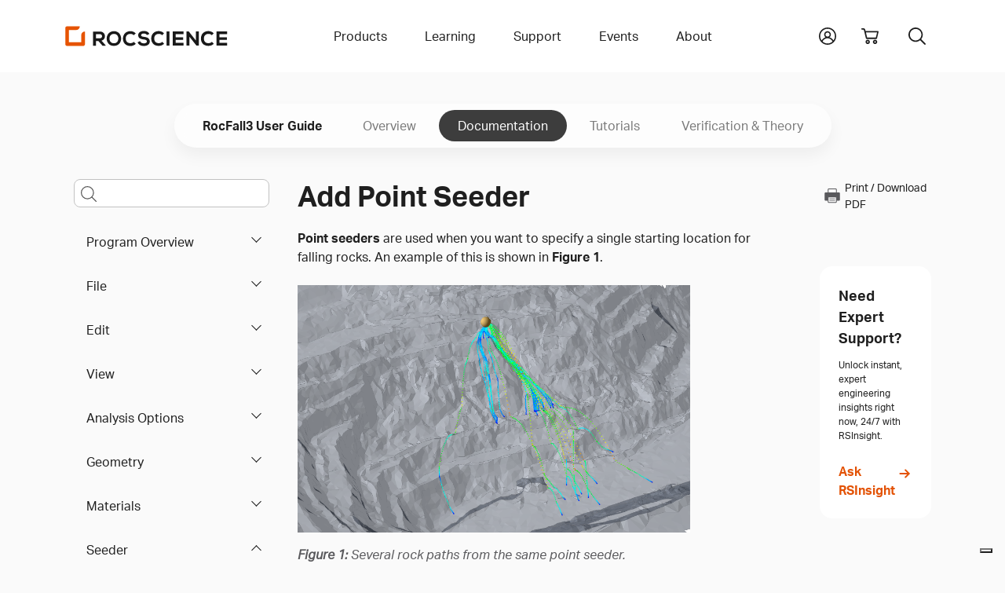

--- FILE ---
content_type: text/html
request_url: https://www.rocscience.com/help/rocfall3/documentation/seeder/add-seeder
body_size: 50911
content:
<!DOCTYPE html>
<html xmlns="http://www.w3.org/1999/xhtml" lang="en-US">
<head>
	<!-- Required meta tags -->
	<meta charset="utf-8" />
	<meta name="description" content="">
	<meta name="keywords" content="">
	<meta name="viewport" content="width=device-width, initial-scale=1, user-scalable=yes">
	<meta name="apple-mobile-web-app-capable" content="yes" />
	<meta http-equiv="x-ua-compatible" content="ie=edge">
	<meta name="apple-mobile-web-app-title" content="Rocscience">
	<meta name="application-name" content="Rocscience">
	<meta name="msapplication-TileColor" content="#E35205">
	<meta name="theme-color" content="#E35205">
	
	<link rel="home" href="https://www.rocscience.com/" />
	<link rel="manifest" href="/site.webmanifest">
	<link rel="icon" type="image/png" sizes="32x32" href="https://static.rocscience.cloud/favicon-32x32.png">
	<link rel="icon" type="image/png" sizes="16x16" href="https://static.rocscience.cloud/favicon-16x16.png">
	<link rel="mask-icon" href="https://static.rocscience.cloud/safari-pinned-tab.svg" color="#E35205">
	<link rel="apple-touch-icon" sizes="180x180" href="https://static.rocscience.cloud/apple-touch-icon.png">

	<!-- Required cookie scripts -->
	<script type="text/javascript" src="https://static.rocscience.cloud/assets/js/cookie-functions.js"></script>

	<script type="text/javascript" src="https://cs.iubenda.com/autoblocking/1104598.js"></script>
	<script type="text/javascript" src="https://cdn.iubenda.com/cs/gpp/stub.js"></script>
	<script type="text/javascript" src="https://cdn.iubenda.com/cs/iubenda_cs.js" charset="UTF-8" async></script>
	
	<!-- Bootstrap CSS -->
    <link rel="stylesheet" href="/assets/css/bootstrap.min.css">
    <script src="https://static.rocscience.cloud/assets/js/popper.min.js"></script>
    <script src="https://static.rocscience.cloud/assets/js/bootstrap.min.js"></script>
    
    <!-- Aninate.style -->
    <link rel="stylesheet" href="https://static.rocscience.cloud/assets/css/animate.min.css">
    
    <!-- Aktiv Grotesk Font -->
    <link rel="stylesheet" href="https://use.typekit.net/cyt0wgh.css">
	
	<!-- JQuery -->
	<script src="https://static.rocscience.cloud/assets/js/jquery-3.6.0.min.js"></script>
	<!-- <script src="https://code.jquery.com/jquery-3.6.0.min.js" integrity="sha256-/xUj+3OJU5yExlq6GSYGSHk7tPXikynS7ogEvDej/m4=" crossorigin="anonymous"></script>  -->
	 
	<!-- Common JavaScript -->
	<script src="https://static.rocscience.cloud/assets/js/common.js"></script>
	 
	<title>RocFall3 Documentation | Add Seeder</title>

	<!-- Google Tag Manager -->
	<script>(function(w,d,s,l,i){w[l]=w[l]||[];w[l].push({'gtm.start':
		new Date().getTime(),event:'gtm.js'});var f=d.getElementsByTagName(s)[0],
		j=d.createElement(s),dl=l!='dataLayer'?'&l='+l:'';j.async=true;j.src=
		'https://www.googletagmanager.com/gtm.js?id='+i+dl;f.parentNode.insertBefore(j,f);
		})(window,document,'script','dataLayer','GTM-NKG7X6B');</script>
	<!-- End Google Tag Manager -->
	
	<script src="/assets/js/splide.min.js"></script>
<link rel="stylesheet" href="/assets/css/splide.min.css">
<link rel="stylesheet" href="/assets/css/prism.css" />
<script src="/assets/js/initialize-sidenav-links.js"></script>
<script src="/assets/js/prism.js"></script>
<script>
// ---------------------------- Get FAQs START ----------------------------
// Populate FAQs and their Categories
// { programCode: { category: [{ question1: answer1 }, { question2: answer2 }] } }
	
let faqs = new Map();
let programCode = 'rocfall3';
let category = '';
let categoryQuestionsAnswers = new Map();


// ---------------------------- Get FAQs END ----------------------------

// ID for FAQs
let faqIdAccordion = 0;

$('document').ready(function() {
	
	// set Scrollspy's data-bs-offset
	document.body.dataset.bsOffset = 300;

	// commonInitializeIntraPageContentLinks();
	initializeSidenavLinks();
	commonIntializeNoteDivTitles();
	
	initializeHelpPageSearch();
	highlightCurrentPageInLeftNav();
	initializeCardsOnTutorialsLandingPage();
	
	activateCarousel();
	showFaq();

	scrollToSection();
});
function initializeHelpPageSearch() {
  const selectedProgram = 'RocFall3';
  const isHelpSearch = true;
  const searchQueryInput = $('#helpPageSearchQuery');
  searchQueryInput.keypress(function(e) {
    if(e.keyCode == 13) {
      console.log(searchQueryInput.id, ": ", searchQueryInput.val());
      e.preventDefault();
      doSearch(searchQueryInput.val(), isHelpSearch, 0, selectedProgram);
    }
  });

	const searchQueryInputMobile = $('#helpPageSearchQueryMobile');
	searchQueryInputMobile.keypress(function (e) {
		if (e.keyCode == 13) {
			console.log(searchQueryInputMobile.id, ": ", searchQueryInputMobile.val());
			e.preventDefault();
			doSearch(searchQueryInputMobile.val(), isHelpSearch, 0, selectedProgram);
		}
	});
}
function highlightCurrentPageInLeftNav() {
  $("#sidenav-entry-97869").parents('li.sidenav-entry').each(function() {
    $(this).children("input").prop('checked', true);
  });
}
function initializeCardsOnTutorialsLandingPage() {
  $(".splide").each(function() {
    const sliderId = $(this).attr('id');
    const numCards = $(this).data('rs-num-tutorials');
    const perPage = numCards < 3 ? numCards : 3;

    new Splide( '#'+sliderId, {
      type   : 'loop',
      perPage: perPage,
      perMove: 1,
      pagination: false,
    } ).mount();
  })
}

function downloadWithInterval(e) {
	function downloadFile(links) {
		const link = links.pop();

		// simulate mouse click to trigger download
		link.click();

		if (links.length == 0) clearInterval(downloadInterval);
	}

	const fileName = e.currentTarget.id;
	const modelFilesDiv = document.getElementById(`model-files-url-${fileName}`)
	const anchors = modelFilesDiv.querySelectorAll(':scope > a');

	let links = []
	for (let a of anchors) {
		links.push(a);
	}

	// there always should be a delay, otherwise it downloads only the last file in the array
	const downloadInterval = setInterval(downloadFile, 400, links);
}

function activateCarousel() {
	const carouselItems = document.querySelectorAll(".carousel-inner .carousel-item:first-child");
	const carouselIndicators = document.querySelectorAll(".carousel button.carousel-indicator:first-child");

	for (const item of carouselItems) {
		item.classList.add("active");
	}

	for (const item of carouselIndicators) {
		item.classList.add("active");
	}

	let minPerSlide;
	let carouselLength = 0;
	let items;

				items = document.querySelectorAll('#carousel-0.carousel .carousel-item');
		carouselLength = '0';
		minPerSlide = 3

		if (carouselLength == 3) {
			minPerSlide = 3;
		}
		else if (carouselLength == 2) {
			minPerSlide = 2;
		}
		else if (carouselLength == 1) {
			minPerSlide = 1;
		}

		items.forEach((el) => {
			let next = el.nextElementSibling
			for (var i = 1; i < minPerSlide; i++) {
				if (!next) {
					// wrap carousel by using first child
					next = items[0]
				}
				let cloneChild = next.cloneNode(true)
				el.appendChild(cloneChild.children[0])
				next = next.nextElementSibling
			}
		})

				items = document.querySelectorAll('#carousel-1.carousel .carousel-item');
		carouselLength = '0';
		minPerSlide = 3

		if (carouselLength == 3) {
			minPerSlide = 3;
		}
		else if (carouselLength == 2) {
			minPerSlide = 2;
		}
		else if (carouselLength == 1) {
			minPerSlide = 1;
		}

		items.forEach((el) => {
			let next = el.nextElementSibling
			for (var i = 1; i < minPerSlide; i++) {
				if (!next) {
					// wrap carousel by using first child
					next = items[0]
				}
				let cloneChild = next.cloneNode(true)
				el.appendChild(cloneChild.children[0])
				next = next.nextElementSibling
			}
		})

				items = document.querySelectorAll('#carousel-2.carousel .carousel-item');
		carouselLength = '0';
		minPerSlide = 3

		if (carouselLength == 3) {
			minPerSlide = 3;
		}
		else if (carouselLength == 2) {
			minPerSlide = 2;
		}
		else if (carouselLength == 1) {
			minPerSlide = 1;
		}

		items.forEach((el) => {
			let next = el.nextElementSibling
			for (var i = 1; i < minPerSlide; i++) {
				if (!next) {
					// wrap carousel by using first child
					next = items[0]
				}
				let cloneChild = next.cloneNode(true)
				el.appendChild(cloneChild.children[0])
				next = next.nextElementSibling
			}
		})

				items = document.querySelectorAll('#carousel-3.carousel .carousel-item');
		carouselLength = '0';
		minPerSlide = 3

		if (carouselLength == 3) {
			minPerSlide = 3;
		}
		else if (carouselLength == 2) {
			minPerSlide = 2;
		}
		else if (carouselLength == 1) {
			minPerSlide = 1;
		}

		items.forEach((el) => {
			let next = el.nextElementSibling
			for (var i = 1; i < minPerSlide; i++) {
				if (!next) {
					// wrap carousel by using first child
					next = items[0]
				}
				let cloneChild = next.cloneNode(true)
				el.appendChild(cloneChild.children[0])
				next = next.nextElementSibling
			}
		})

	}

	function scrollToSection() {
		const url = new URL(window.location.href);
		// gets section id from url
		const fragmentIdentifier = url.hash;

		if (fragmentIdentifier) {
			// remove 1st char from section id (#) since we dont need it
			const sectionId = fragmentIdentifier.slice(1);

			// find section by the id and scroll to it
			const element = document.getElementById(sectionId);
			if (element) {
				element.scrollIntoView({ behavior: 'smooth' })
			}
		}
	}

// FAQ functions START ----------------------------------------------------------------
function refreshFaq(event) {
	const selectedCategory = event.currentTarget.value;
	showFaq(selectedCategory);
}

function populateInnerHTML(question, answer) {
	let innerHtml = '';

	innerHtml +=
	`<div class="accordion-item">
		<div class="accordion-header" id="faq-question-${faqIdAccordion}">
			<button class="accordion-button collapsed" id="faq-button-${faqIdAccordion}" type="button"
				data-bs-toggle="collapse" data-bs-target="#faq-answer-${faqIdAccordion}" aria-expanded="false"
				aria-controls="#faq-answer-${faqIdAccordion}">
				${question}
			</button>
		</div>
		<div id="faq-answer-${faqIdAccordion}" class="accordion-collapse collapse"
			aria-labelledby="faq-question-${faqIdAccordion}" data-bs-parent="#faqAccordion">
			<div class="accordion-body">
				${answer}
			</div>
		</div>
	</div>`;

	faqIdAccordion++;

	return innerHtml;
}

function populateFaq(category = '') {
	let innerHtml = '';

	if (category) {
		for (let questionAnswer of faqs.get(programCode).get(category)) {
			// Here we get the first question/answer (key/value) in the map
			// It fulfills our requirements in this case because each map has only 1 Q and 1 A
			const [question] = questionAnswer.keys();
			const [answer] = questionAnswer.values();

			innerHtml += populateInnerHTML(question, answer);
		}
	} else {
		let questionAnswerMap = new Map();
		
		for (let categoryKey of faqs.get(programCode).keys()) {
			for (let questionAnswer of faqs.get(programCode).get(categoryKey)) {
				// Here we get the first question/answer (key/value) in the map
				// It fulfills our requirements in this case because each map has only 1 Q and 1 A
				const [question] = questionAnswer.keys();
				const [answer] = questionAnswer.values();
				
				questionAnswerMap.set(question, answer);
			}
		}

		for (let question of questionAnswerMap.keys()) {
			answer = questionAnswerMap.get(question);
			innerHtml += populateInnerHTML(question, answer);
		}
	}

	return innerHtml;
}

function showFaq(selectedCategory = '') {
	programCode = 'rocfall3';

	if (faqs.has(programCode)) {
		const faqDiv = document.getElementById('faq');

		const categoriesDiv = document.getElementById('categories-div');

		if (categoriesDiv) {
			categoriesDiv.innerHTML =
				`<label for="categories" class="form-label">Select a category to see related FAQs</label>

				<select id="categories" name="categories" onchange="refreshFaq(event)" class="form-select">
					<option value="">All</option>

					${(function populateCategories() {
							let innerHtml = '';

							for (let category of faqs.get(programCode).keys()) {
								if (selectedCategory === category) {
									innerHtml += `<option value="${category}" selected>${category}</option>`;
								} else {
									innerHtml += `<option value="${category}">${category}</option>`;
								}
							}
							return innerHtml;
						})()}
				</select>`;
		}

		if (faqDiv) {
			faqDiv.innerHTML =
				`<div class="accordion accordion-flush no-border-top" id="faqAccordion">
					${(function createFaq() {
							let innerHtml = '';

							if (selectedCategory) {
								innerHtml = populateFaq(selectedCategory);
							} else {
								innerHtml = populateFaq();
							}
							return innerHtml;
						})()}
				</div>`;
		}
	}
}
// FAQ functions END ----------------------------------------------------------------
</script>
<style>
.sticky-sidenav {
	position: sticky;
	top: 100px;
	transition: all 0.4s ease-in-out; 
	padding: 2.5rem 0.75rem 2.5rem 0.75rem !important;
	overflow-y: auto;
	height: calc(100vh - 93px - 5rem);
}
body.scroll-down .sticky-sidenav {
	top: 100px;
}
body.scroll-up  .sticky-sidenav {
  	top: 200px;
}
body.scroll-up .toggle-menu {
	top: 7.5rem !important;
}
div.splide {
	padding: 0 40px;
}
div.splide__track {
	padding-bottom: 24px;
}
li.splide__slide li {
	list-style-type: disc !important;
}
.splide__arrow {
	background: none;
}
.splide__arrow--prev {
	left: 0px;
}
.splide__arrow--next {
	right: 0px;
}
#printIcon:hover {
	cursor: pointer;
}

@media print {
    * {
        overflow: visible !important;
    }
    .cart-icon, .search-toggle, #announcement-bar {
        display: none !important;
        margin: 0 !important;
        width: 0;
        height: 0;
    }
    .navbar-brand {
        position: absolute;
        top: 0;
        left: auto;
    }
    .subnav-program-title {
        width: 100%;
    }
	.main-content{
		position: absolute;
		top: 20px;
		left: -10px;
	}
    @page {
        size: A4;

        page-break-after: avoid;
    }
}

html {
  scroll-padding-top: 24rem;
}

#contentnav li a.nav-link {
	color: unset;
}

#contentnav li a {
  padding: 0 0 0 0.5rem;
}

#contentnav li a.active {
	border-left: 3px solid #E35205;
}

#main-content h2 {
	margin-top: 3rem;
}
#main-content h3 {
	margin-top: 2rem;
}
#main-content figcaption {
	margin-top: 1rem;
	margin-bottom: 3rem;
}

.cta {
	opacity: 0;
	animation: fadeIn 1s ease-in forwards;
	animation-delay: 5s;
}

@media (max-width: 991.98px) {
	div.subnav-container-wide .container.mobile {
		display: block;
		overflow: scroll;
	}
	
	div.subnav-container-wide .container.non-mobile {
		display: none !important;
	}

	div.subnav-container-wide {
		background-color: transparent;
	}

	h1 {
		text-align: center;
	}
}

@media (min-width: 991.98px) {
	div.subnav-container-wide .container.mobile {
		display: none !important;
	}

	div.subnav-container-wide .container.non-mobile {
		display: block;
	}
}

div.subnav-container-wide.toggle-menu {
	height: auto;
	background-color: #eceef1;
	top: 3.5rem;
}

.table-of-contents-toggle {
	border: 0px;
	display: flex;
	align-items: center;
	background-color: white;
}
.table-of-contents-subnav.sidenav-entry li {
	padding: 0 !important;
	font-weight: 400 !important;
}

.navbar-toggler-icon {
	margin-right: 0.5rem;
}

div.subnav-container-wide .container.mobile nav.navbar {
	padding: 0;
	height: 3.5rem;
}

div.subnav.container.mobile a.subnav-item {
	padding: 0.5rem;
	margin-right: 1rem;
	min-height: 2rem;
	min-width: auto;
}

div.subnav.container.mobile a.subnav-item.active {
	color: #E35205;
	border-bottom: 4px solid #E35205;
	border-radius: 3px;
}

div.sidebar.help li {
	text-align: left;
}

@media (min-width: 991.98px) {
	#helpPageSearchQueryMobile::placeholder {
		opacity: 0; /* hide the placeholder for larger screens */
		font-size: 1rem;
	}
}

@media (max-width: 991.98px) {
	.main-content {
		overflow: scroll;
		overflow-wrap: break-word;
	}
	
	div.sidebar {
		border-right: 0;
	}

	.subnav {
		padding-top: 0;
	}

	.table-of-contents-subnav {
		overflow: scroll;
		max-height: 60vh;
	}
}

/* Carousel START ------------------------------------------------------------------------ */
div.card-container {
	/* min-height: 450px; */
	padding: 0rem;
}

@media (max-width: 768px) {
	div.card-container {
		width: 100%;
	}
}

/* 1 item in the carousel for mobile devices and tablets */
@media (max-width: 991.98px) {
    div.carousel-item {
        justify-content: space-evenly;
    }
	.carousel-inner .carousel-item > div {
        display: none;
    }
    .carousel-inner .carousel-item > div:first-child {
        display: block;
    }

	.carousel-item-prev {
		z-index: 10;
	}

	.carousel-item-next {
		z-index: 10;
	}

	div.carousel-indicators {
		display: flex;
		z-index: 20;
		position: relative;
	}
}

@media (min-width: 768px) and (max-width: 991.98px) {
	div.card-container {
		width: 50%;
	}
}

@media (min-width: 991.98px) {
	div.carousel-item {
		gap: 3%;
	}
    .carousel-inner .carousel-item-end.active,
    .carousel-inner .carousel-item-next {
      transform: translateX(calc(30% + 1.2rem));
    }
    
    .carousel-inner .carousel-item-start.active, 
    .carousel-inner .carousel-item-prev {
      transform: translateX(calc(-30% - 1.2rem));
    }

	div.card-container {
		width: 30%;
	}

	div.carousel-indicators {
		display: none;
	}

	.carousel-control-prev {
		left: -0.75rem !important;
		width: min-content !important;
	}

	.carousel-control-next {
		right: 1.25rem !important;
		width: min-content !important;
	}
}

.carousel-inner,
.carousel-inner .carousel-item.active,
.carousel-inner .carousel-item-next,
.carousel-inner .carousel-item-prev {
    display: flex;
}

.carousel-inner .carousel-item-end,
.carousel-inner .carousel-item-start { 
  transform: translateX(0);
}

div.card img {
	max-width: 100%;
}

div.card {
	max-height: 99%;
}

.alert-info {
	color: #383838;
	border-color: #eceef1;
}
/* Carousel END ------------------------------------------------------------------------ */
</style>
	
<script>
$('document').ready(function() {
	
	$('#yii-debug-toolbar').addClass('d-block');
	
	initializeMobileNav();
});
</script>
<style>
	div.dropdown-panel a.dropdown-panel-link {
		all: unset;
	}
</style>
</head>

																																																				

        		                                		                                		                                		                                		                                		                                		                                		                                		                                		                                		                                		                                		                                		                                		                                		                                		                                		                                		                                		                                		                                		                                					                    					                    					                    		                        
<body data-bs-spy="scroll" data-bs-target=".scrollspy-nav">

<!-- Google Tag Manager (noscript) -->
<noscript><iframe src="https://www.googletagmanager.com/ns.html?id=GTM-NKG7X6B" height="0" width="0" style="display:none;visibility:hidden"></iframe></noscript>
<!-- End Google Tag Manager (noscript) -->

<header>



	<div id="mobile-nav" class="w-100">
		<div class="container pb-5 pt-3 d-print-none">
			<div id="nav-group-main" class="animate__animated nav-group">
				<div class="group-title d-flex align-items-center justify-content-between">
					<div></div>
					<a href="/" class="nav-link slide-toggle" aria-current="page">Home</a>
					<div class="menu-button"><div id="close"></div></div>
				</div>
				<div class="nav-item parent">
					<a id="slide-toggle-products" class="nav-link slide-toggle" data-group-id="nav-group-main" data-target-id="nav-group-products" aria-haspopup="false" aria-expanded="false" aria-current="page">Products</a>
				</div>
				<div class="nav-item parent">
					<a id="slide-toggle-learning" class="nav-link slide-toggle" data-group-id="nav-group-main" data-target-id="nav-group-learning" aria-haspopup="false" aria-expanded="false">Learning</a>
				</div>
				<div class="nav-item parent">
					<a id="slide-toggle-support" class="nav-link slide-toggle" data-group-id="nav-group-main" data-target-id="nav-group-support" aria-haspopup="false" aria-expanded="false">Support</a>
				</div>
				<div class="nav-item parent">
					<a id="slide-toggle-events" class="nav-link slide-toggle" data-group-id="nav-group-main" data-target-id="nav-group-events" aria-haspopup="false" aria-expanded="false">Events</a>
				</div>
				<div class="nav-item parent">
					<a id="slide-toggle-about" class="nav-link slide-toggle" data-group-id="nav-group-main" data-target-id="nav-group-about" aria-haspopup="false" aria-expanded="false">About</a>
				</div>
			</div>
			<div id="nav-group-products" class="animate__animated nav-group">
				<div class="group-title d-flex align-items-center justify-content-between">
					<div id="back-products" class="back" data-group-id="nav-group-products" data-target-id="nav-group-main"></div>
					<div>Products</div>
					<div class="menu-button"><div id="close"></div></div>
				</div>
				<div class="nav-item parent">
					<a id="slide-toggle-products" class="nav-link slide-toggle" data-group-id="nav-group-products" data-target-id="nav-group-all-products" aria-haspopup="false" aria-expanded="false" aria-current="page">All Products</a>
				</div>
				<div class="nav-item">
					<a id="slide-toggle-plans-pricing" class="nav-link" href="/plans-pricing/licensing" aria-haspopup="false" aria-expanded="false" aria-current="page">Licensing</a>
				</div>
				<div class="nav-item">
					<a id="slide-toggle-price-list" class="nav-link" href="/plans-pricing" aria-haspopup="false" aria-expanded="false" aria-current="page">Pricing</a>
				</div>
				<div class="nav-item">
					<a id="slide-toggle-academic-bundle" class="nav-link" href="/plans-pricing/academic-bundle" aria-haspopup="false" aria-expanded="false" aria-current="page">Academic Bundle</a>
				</div>
			</div>
			<div id="nav-group-all-products" class="animate__animated nav-group icon-links">
				<div class="group-title d-flex align-items-center justify-content-between">
					<div id="back-all-products" class="back" data-group-id="nav-group-all-products" data-target-id="nav-group-products"></div>
					<div>All Products</div>
					<div class="menu-button"><div id="close"></div></div>
				</div>
				<div class="row gy-5">
											<div class="col-3 text-center icon-link products-all slope-stability ">
							<a href="https://www.rocscience.com/software/slide2">
							<svg role="presentation"><use xlink:href="#icon-slide2"/></svg>
							<div class="title">Slide2</div>
							</a>
						</div>
											<div class="col-3 text-center icon-link products-all slope-stability ">
							<a href="https://www.rocscience.com/software/slide3">
							<svg role="presentation"><use xlink:href="#icon-slide3"/></svg>
							<div class="title">Slide3</div>
							</a>
						</div>
											<div class="col-3 text-center icon-link products-all slope-stability excavation-design settlement-and-foundation ">
							<a href="https://www.rocscience.com/software/rs2">
							<svg role="presentation"><use xlink:href="#icon-rs2"/></svg>
							<div class="title">RS2</div>
							</a>
						</div>
											<div class="col-3 text-center icon-link products-all slope-stability excavation-design settlement-and-foundation ">
							<a href="https://www.rocscience.com/software/rs3">
							<svg role="presentation"><use xlink:href="#icon-rs3"/></svg>
							<div class="title">RS3</div>
							</a>
						</div>
											<div class="col-3 text-center icon-link products-all slope-stability settlement-and-foundation ">
							<a href="https://www.rocscience.com/software/rslog">
							<svg role="presentation"><use xlink:href="#icon-rslog"/></svg>
							<div class="title">RSLog</div>
							</a>
						</div>
											<div class="col-3 text-center icon-link products-all slope-stability ">
							<a href="https://www.rocscience.com/software/rswall">
							<svg role="presentation"><use xlink:href="#icon-rswall"/></svg>
							<div class="title">RSWall</div>
							</a>
						</div>
											<div class="col-3 text-center icon-link products-all settlement-and-foundation ">
							<a href="https://www.rocscience.com/software/settle3">
							<svg role="presentation"><use xlink:href="#icon-settle3"/></svg>
							<div class="title">Settle3</div>
							</a>
						</div>
											<div class="col-3 text-center icon-link products-all settlement-and-foundation ">
							<a href="https://www.rocscience.com/software/rspile">
							<svg role="presentation"><use xlink:href="#icon-rspile"/></svg>
							<div class="title">RSPile</div>
							</a>
						</div>
											<div class="col-3 text-center icon-link products-all excavation-design ">
							<a href="https://www.rocscience.com/software/roctunnel3">
							<svg role="presentation"><use xlink:href="#icon-roctunnel3"/></svg>
							<div class="title">RocTunnel3</div>
							</a>
						</div>
											<div class="col-3 text-center icon-link products-all slope-stability ">
							<a href="https://www.rocscience.com/software/rocslope2">
							<svg role="presentation"><use xlink:href="#icon-rocslope2"/></svg>
							<div class="title">RocSlope2</div>
							</a>
						</div>
											<div class="col-3 text-center icon-link products-all slope-stability ">
							<a href="https://www.rocscience.com/software/rocslope3">
							<svg role="presentation"><use xlink:href="#icon-rocslope3"/></svg>
							<div class="title">RocSlope3</div>
							</a>
						</div>
											<div class="col-3 text-center icon-link products-all slope-stability ">
							<a href="https://www.rocscience.com/software/rocfall">
							<svg role="presentation"><use xlink:href="#icon-rocfall"/></svg>
							<div class="title">RocFall2</div>
							</a>
						</div>
											<div class="col-3 text-center icon-link products-all slope-stability ">
							<a href="https://www.rocscience.com/software/rocfall3">
							<svg role="presentation"><use xlink:href="#icon-rocfall3"/></svg>
							<div class="title">RocFall3</div>
							</a>
						</div>
											<div class="col-3 text-center icon-link products-all excavation-design ">
							<a href="https://www.rocscience.com/software/unwedge">
							<svg role="presentation"><use xlink:href="#icon-unwedge"/></svg>
							<div class="title">UnWedge</div>
							</a>
						</div>
											<div class="col-3 text-center icon-link products-all slope-stability excavation-design settlement-and-foundation ">
							<a href="https://www.rocscience.com/software/rsdata">
							<svg role="presentation"><use xlink:href="#icon-rsdata"/></svg>
							<div class="title">RSData</div>
							</a>
						</div>
											<div class="col-3 text-center icon-link products-all excavation-design ">
							<a href="https://www.rocscience.com/software/ex3">
							<svg role="presentation"><use xlink:href="#icon-ex3"/></svg>
							<div class="title">EX3</div>
							</a>
						</div>
											<div class="col-3 text-center icon-link products-all excavation-design ">
							<a href="https://www.rocscience.com/software/rocsupport">
							<svg role="presentation"><use xlink:href="#icon-rocsupport"/></svg>
							<div class="title">RocSupport</div>
							</a>
						</div>
											<div class="col-3 text-center icon-link products-all slope-stability excavation-design settlement-and-foundation ">
							<a href="https://www.rocscience.com/software/dips">
							<svg role="presentation"><use xlink:href="#icon-dips"/></svg>
							<div class="title">DIPS</div>
							</a>
						</div>
											<div class="col-3 text-center icon-link products-all excavation-design ">
							<a href="https://www.rocscience.com/software/cpillar">
							<svg role="presentation"><use xlink:href="#icon-cpillar"/></svg>
							<div class="title">CPillar</div>
							</a>
						</div>
											<div class="col-3 text-center icon-link products-all settlement-and-foundation ">
							<a href="https://www.rocscience.com/software/rsseismic">
							<svg role="presentation"><use xlink:href="#icon-rsseismic"/></svg>
							<div class="title">RSSeismic</div>
							</a>
						</div>
									</div>
				<div class="text-center mb-3"><a class="link" href="/software">Browse all</a></div>
			</div>
			<div id="nav-group-learning" class="animate__animated nav-group">
				<div class="group-title d-flex align-items-center justify-content-between">
					<div id="back-learning" class="back" data-group-id="nav-group-learning" data-target-id="nav-group-main"></div>
					<div>Learning</div>
					<div class="menu-button"><div id="close"></div></div>
				</div>
				<div class="nav-item">
					<a id="slide-toggle-learning-resources" class="nav-link" href="/learning" aria-haspopup="false" aria-expanded="false" aria-current="page">Learning Resources</a>
				</div>
				<div class="nav-item parent">
					<a id="slide-toggle-user-guides" class="nav-link slide-toggle" data-group-id="nav-group-learning" data-target-id="nav-group-user-guides" aria-haspopup="false" aria-expanded="false" aria-current="page">User Guides</a>
				</div>
								<div class="nav-item">
					<a id="slide-toggle-hoeks-corner" class="nav-link" href="/learning/rsinsight" aria-haspopup="false" aria-expanded="false" aria-current="page">RSInsight</a>
				</div>
								<div class="nav-item">
					<a id="slide-toggle-hoeks-corner" class="nav-link" href="/learning/hoeks-corner" aria-haspopup="false" aria-expanded="false" aria-current="page">Hoek's Corner</a>
				</div>
				<div class="nav-item">
					<a id="slide-toggle-training" class="nav-link" href="/learning/training" aria-haspopup="false" aria-expanded="false" aria-current="page">Training</a>
				</div>
			</div>
			<div id="nav-group-user-guides" class="animate__animated nav-group icon-links">
				<div class="group-title d-flex align-items-center justify-content-between">
					<div id="back-user-guides" class="back" data-group-id="nav-group-user-guides" data-target-id="nav-group-learning"></div>
					<div>Tutorials, Documentation and more</div>
					<div class="menu-button"><div id="close"></div></div>
				</div>
				<div class="row gy-5">
											<div class="col-3 text-center icon-link">
																					
																							<a href="/help/slide2/overview">
														<svg role="presentation"><use xlink:href="#icon-slide2"/></svg>
							<div class="title">Slide2</div>
							</a>
						</div>
											<div class="col-3 text-center icon-link">
																					
																							<a href="/help/slide3/overview">
														<svg role="presentation"><use xlink:href="#icon-slide3"/></svg>
							<div class="title">Slide3</div>
							</a>
						</div>
											<div class="col-3 text-center icon-link">
																					
																							<a href="/help/rs2/overview">
														<svg role="presentation"><use xlink:href="#icon-rs2"/></svg>
							<div class="title">RS2</div>
							</a>
						</div>
											<div class="col-3 text-center icon-link">
																					
																							<a href="/help/rs3/overview">
														<svg role="presentation"><use xlink:href="#icon-rs3"/></svg>
							<div class="title">RS3</div>
							</a>
						</div>
											<div class="col-3 text-center icon-link">
																					
																							<a href="/help/rslog/overview">
														<svg role="presentation"><use xlink:href="#icon-rslog"/></svg>
							<div class="title">RSLog</div>
							</a>
						</div>
											<div class="col-3 text-center icon-link">
																					
																							<a href="/help/rswall/overview">
														<svg role="presentation"><use xlink:href="#icon-rswall"/></svg>
							<div class="title">RSWall</div>
							</a>
						</div>
											<div class="col-3 text-center icon-link">
																					
																							<a href="/help/settle3/overview">
														<svg role="presentation"><use xlink:href="#icon-settle3"/></svg>
							<div class="title">Settle3</div>
							</a>
						</div>
											<div class="col-3 text-center icon-link">
																					
																							<a href="/help/rspile/overview">
														<svg role="presentation"><use xlink:href="#icon-rspile"/></svg>
							<div class="title">RSPile</div>
							</a>
						</div>
											<div class="col-3 text-center icon-link">
																					
																							<a href="/help/roctunnel3/overview">
														<svg role="presentation"><use xlink:href="#icon-roctunnel3"/></svg>
							<div class="title">RocTunnel3</div>
							</a>
						</div>
											<div class="col-3 text-center icon-link">
																					
																							<a href="/help/rocslope2/overview">
														<svg role="presentation"><use xlink:href="#icon-rocslope2"/></svg>
							<div class="title">RocSlope2</div>
							</a>
						</div>
											<div class="col-3 text-center icon-link">
																					
																							<a href="/help/rocslope3/overview">
														<svg role="presentation"><use xlink:href="#icon-rocslope3"/></svg>
							<div class="title">RocSlope3</div>
							</a>
						</div>
											<div class="col-3 text-center icon-link">
																					
																							<a href="/help/rocfall/overview">
														<svg role="presentation"><use xlink:href="#icon-rocfall"/></svg>
							<div class="title">RocFall2</div>
							</a>
						</div>
											<div class="col-3 text-center icon-link">
																					
																							<a href="/help/rocfall3/overview">
														<svg role="presentation"><use xlink:href="#icon-rocfall3"/></svg>
							<div class="title">RocFall3</div>
							</a>
						</div>
											<div class="col-3 text-center icon-link">
																					
																							<a href="/help/unwedge/overview">
														<svg role="presentation"><use xlink:href="#icon-unwedge"/></svg>
							<div class="title">UnWedge</div>
							</a>
						</div>
											<div class="col-3 text-center icon-link">
																					
																							<a href="/help/rsdata/overview">
														<svg role="presentation"><use xlink:href="#icon-rsdata"/></svg>
							<div class="title">RSData</div>
							</a>
						</div>
											<div class="col-3 text-center icon-link">
																					
																							<a href="/help/ex3/overview">
														<svg role="presentation"><use xlink:href="#icon-ex3"/></svg>
							<div class="title">EX3</div>
							</a>
						</div>
											<div class="col-3 text-center icon-link">
																					
																							<a href="/help/rocsupport/overview">
														<svg role="presentation"><use xlink:href="#icon-rocsupport"/></svg>
							<div class="title">RocSupport</div>
							</a>
						</div>
											<div class="col-3 text-center icon-link">
																					
																							<a href="/help/dips/v9/overview">
														<svg role="presentation"><use xlink:href="#icon-dips"/></svg>
							<div class="title">DIPS</div>
							</a>
						</div>
											<div class="col-3 text-center icon-link">
																					
																							<a href="/help/cpillar/overview">
														<svg role="presentation"><use xlink:href="#icon-cpillar"/></svg>
							<div class="title">CPillar</div>
							</a>
						</div>
											<div class="col-3 text-center icon-link">
																					
																							<a href="/help/rsseismic/overview">
														<svg role="presentation"><use xlink:href="#icon-rsseismic"/></svg>
							<div class="title">RSSeismic</div>
							</a>
						</div>
									</div>
				<div class="text-center mb-3"><a class="link" href="/software">Browse all</a></div>
			</div>
			<div id="nav-group-support" class="animate__animated nav-group">
				<div class="group-title d-flex align-items-center justify-content-between">
					<div id="back-support" class="back" data-group-id="nav-group-support" data-target-id="nav-group-main"></div>
					<div>Support</div>
					<div class="menu-button"><div id="close"></div></div>
				</div>
				<div class="nav-item">
					<a class="nav-link" href="/support/program-downloads">Program Downloads</a>
				</div>
				<div class="nav-item">
					<a class="nav-link" href="/support/install-and-activate">Install &amp; Activate</a>
				</div>
				<div class="nav-item">
					<a class="nav-link" href="/support/licenses">License Support</a>
				</div>
				<div class="nav-item">
					<a class="nav-link" href="/support/support-policy">Support Policy</a>
				</div>
				<div class="nav-item">
					<a class="nav-link" href="/support/rocportal-help">RocPortal Help</a>
				</div>
			</div>
			<div id="nav-group-events" class="animate__animated nav-group">
				<div class="group-title d-flex align-items-center justify-content-between">
					<div id="back-support" class="back" data-group-id="nav-group-events" data-target-id="nav-group-main"></div>
					<div>Events</div>
					<div class="menu-button"><div id="close"></div></div>
				</div>
				<div class="nav-item">
					<a class="nav-link" href="/events">Webinars &amp; Courses</a>
				</div>
								<div class="nav-item">
					<a class="nav-link" href="/events/rocscience-international-conference-2025">Rocscience International Conference 2025</a>
				</div>
											</div>
			<div id="nav-group-about" class="animate__animated nav-group">
				<div class="group-title d-flex align-items-center justify-content-between">
					<div id="back-support" class="back" data-group-id="nav-group-about" data-target-id="nav-group-main"></div>
					<div>About</div>
					<div class="menu-button"><div id="close"></div></div>
				</div>
				<div class="nav-item">
					<a class="nav-link" href="/about/company">Company</a>
				</div>
				<div class="nav-item">
					<a class="nav-link" href="/about/careers">Careers</a>
				</div>
				<div class="nav-item">
					<a class="nav-link" href="/about/contact">Contact Us</a>
				</div>
			</div>
			<div class="text-center d-none d-print-none">
				<a href="/plans-pricing" type="button" class="btn btn-secondary mt-5 mb-5 d-print-none">Buy Now</a>
			</div>
		</div>
	</div>

	<div class="topnav">
		<div class="container">
			<nav class="navbar navbar-light navbar-expand-lg d-flex" role="navigation" aria-label="Primary Site">
				<a href="/" aria-label="Homepage Link" class="navbar-brand d-none d-lg-block"><span class="visually-hidden">Homepage</span><svg><use xlink:href="#rocscience-logo" /></svg></a>
				<a href="/" aria-label="Homepage Link" class="navbar-brand mobile d-block d-lg-none"><span class="visually-hidden">Homepage</span><svg height="28" width="28"><use xlink:href="#rocscience-logo-small" /></svg></a>

				<div class="collapse navbar-collapse d-print-none" id="navbarNav">
					<div id="navbar-nav" class="navbar-nav">
						<div class="navbar-nav d-flex justify-content-center gap-3">
							<div class="nav-item dropdown">
								<a id="dropdown-toggle-products" class="nav-link dropdown-toggle" data-bs-toggle="dropdown" href="#" role="button" aria-haspopup="true" aria-expanded="false" aria-current="page">Products</a>
								<ul class="dropdown-menu" role="menu">
									<div class="d-flex">
										<div class="dropdown-panel">
											<div class="header">Products</div>
											<div class="products-categories">
											<a class="dropdown-panel-link" aria-haspopup="true" href="/software"><li class="dropdown-item secondary parent products-category-filter" data-category="all-products" data-category-url="/software">All Products</li></a>
											<a class="dropdown-panel-link" aria-haspopup="true"  href="/software/slope-stability"><li class="dropdown-item secondary parent products-category-filter" data-category="slope-stability" data-category-url="/software/slope-stability">Slope Stability</li></a>
											<a class="dropdown-panel-link" aria-haspopup="true" href="/software/excavation-design"><li class="dropdown-item secondary parent products-category-filter" data-category="excavation-design" data-category-url="/software/excavation-design">Excavation Design</li></a>
											<a class="dropdown-panel-link" aria-haspopup="true" href="/software/settlement-and-foundation"><li class="dropdown-item secondary parent products-category-filter" data-category="settlement-and-foundation" data-category-url="/software/settlement-and-foundation">Settlement &amp; Foundation</li></a>
											</div>
											<div class="licenses-pricing">
											<div class="header">Licenses &amp; Pricing</div>
											<li><a class="dropdown-item secondary" href="/plans-pricing/licensing">Licensing</a></li>
											<li><a class="dropdown-item secondary" href="/plans-pricing">Pricing</a></li>
											<li><a class="dropdown-item secondary" href="/plans-pricing/academic-bundle">Academic Bundle</a></li>
											</div>
										</div>
										<div class="dropdown-panel icon-links products-categories d-none" id="nav-slideout-products">
											<div><span class="header" id="products-filter-title">All Products</span></div>
											<div class="row">
																									<div class="col-3 text-center icon-link products-all slope-stability ">
														<a href="https://www.rocscience.com/software/slide2">
														<li><svg role="presentation"><use xlink:href="#icon-slide2"/></svg></li>
														<div class="title">Slide2</div>
														</a>
													</div>
																									<div class="col-3 text-center icon-link products-all slope-stability ">
														<a href="https://www.rocscience.com/software/slide3">
														<li><svg role="presentation"><use xlink:href="#icon-slide3"/></svg></li>
														<div class="title">Slide3</div>
														</a>
													</div>
																									<div class="col-3 text-center icon-link products-all slope-stability excavation-design settlement-and-foundation ">
														<a href="https://www.rocscience.com/software/rs2">
														<li><svg role="presentation"><use xlink:href="#icon-rs2"/></svg></li>
														<div class="title">RS2</div>
														</a>
													</div>
																									<div class="col-3 text-center icon-link products-all slope-stability excavation-design settlement-and-foundation ">
														<a href="https://www.rocscience.com/software/rs3">
														<li><svg role="presentation"><use xlink:href="#icon-rs3"/></svg></li>
														<div class="title">RS3</div>
														</a>
													</div>
																									<div class="col-3 text-center icon-link products-all slope-stability settlement-and-foundation ">
														<a href="https://www.rocscience.com/software/rslog">
														<li><svg role="presentation"><use xlink:href="#icon-rslog"/></svg></li>
														<div class="title">RSLog</div>
														</a>
													</div>
																									<div class="col-3 text-center icon-link products-all slope-stability ">
														<a href="https://www.rocscience.com/software/rswall">
														<li><svg role="presentation"><use xlink:href="#icon-rswall"/></svg></li>
														<div class="title">RSWall</div>
														</a>
													</div>
																									<div class="col-3 text-center icon-link products-all settlement-and-foundation ">
														<a href="https://www.rocscience.com/software/settle3">
														<li><svg role="presentation"><use xlink:href="#icon-settle3"/></svg></li>
														<div class="title">Settle3</div>
														</a>
													</div>
																									<div class="col-3 text-center icon-link products-all settlement-and-foundation ">
														<a href="https://www.rocscience.com/software/rspile">
														<li><svg role="presentation"><use xlink:href="#icon-rspile"/></svg></li>
														<div class="title">RSPile</div>
														</a>
													</div>
																									<div class="col-3 text-center icon-link products-all excavation-design ">
														<a href="https://www.rocscience.com/software/roctunnel3">
														<li><svg role="presentation"><use xlink:href="#icon-roctunnel3"/></svg></li>
														<div class="title">RocTunnel3</div>
														</a>
													</div>
																									<div class="col-3 text-center icon-link products-all slope-stability ">
														<a href="https://www.rocscience.com/software/rocslope2">
														<li><svg role="presentation"><use xlink:href="#icon-rocslope2"/></svg></li>
														<div class="title">RocSlope2</div>
														</a>
													</div>
																									<div class="col-3 text-center icon-link products-all slope-stability ">
														<a href="https://www.rocscience.com/software/rocslope3">
														<li><svg role="presentation"><use xlink:href="#icon-rocslope3"/></svg></li>
														<div class="title">RocSlope3</div>
														</a>
													</div>
																									<div class="col-3 text-center icon-link products-all slope-stability ">
														<a href="https://www.rocscience.com/software/rocfall">
														<li><svg role="presentation"><use xlink:href="#icon-rocfall"/></svg></li>
														<div class="title">RocFall2</div>
														</a>
													</div>
																									<div class="col-3 text-center icon-link products-all slope-stability ">
														<a href="https://www.rocscience.com/software/rocfall3">
														<li><svg role="presentation"><use xlink:href="#icon-rocfall3"/></svg></li>
														<div class="title">RocFall3</div>
														</a>
													</div>
																									<div class="col-3 text-center icon-link products-all excavation-design ">
														<a href="https://www.rocscience.com/software/unwedge">
														<li><svg role="presentation"><use xlink:href="#icon-unwedge"/></svg></li>
														<div class="title">UnWedge</div>
														</a>
													</div>
																									<div class="col-3 text-center icon-link products-all slope-stability excavation-design settlement-and-foundation ">
														<a href="https://www.rocscience.com/software/rsdata">
														<li><svg role="presentation"><use xlink:href="#icon-rsdata"/></svg></li>
														<div class="title">RSData</div>
														</a>
													</div>
																									<div class="col-3 text-center icon-link products-all excavation-design ">
														<a href="https://www.rocscience.com/software/ex3">
														<li><svg role="presentation"><use xlink:href="#icon-ex3"/></svg></li>
														<div class="title">EX3</div>
														</a>
													</div>
																									<div class="col-3 text-center icon-link products-all excavation-design ">
														<a href="https://www.rocscience.com/software/rocsupport">
														<li><svg role="presentation"><use xlink:href="#icon-rocsupport"/></svg></li>
														<div class="title">RocSupport</div>
														</a>
													</div>
																									<div class="col-3 text-center icon-link products-all slope-stability excavation-design settlement-and-foundation ">
														<a href="https://www.rocscience.com/software/dips">
														<li><svg role="presentation"><use xlink:href="#icon-dips"/></svg></li>
														<div class="title">DIPS</div>
														</a>
													</div>
																									<div class="col-3 text-center icon-link products-all excavation-design ">
														<a href="https://www.rocscience.com/software/cpillar">
														<li><svg role="presentation"><use xlink:href="#icon-cpillar"/></svg></li>
														<div class="title">CPillar</div>
														</a>
													</div>
																									<div class="col-3 text-center icon-link products-all settlement-and-foundation ">
														<a href="https://www.rocscience.com/software/rsseismic">
														<li><svg role="presentation"><use xlink:href="#icon-rsseismic"/></svg></li>
														<div class="title">RSSeismic</div>
														</a>
													</div>
																							</div>
										</div>
									</div>
								</ul>
							</div>
							<div class="nav-item dropdown">
								<a id="dropdown-toggle-learning" class="nav-link dropdown-toggle" data-bs-toggle="dropdown" href="#" role="button" aria-haspopup="true" aria-expanded="false">Learning</a>
								<ul class="dropdown-menu" role="menu">
									<div class="d-flex">
										<div class="dropdown-panel" style="min-width: 250px">
											<li><a class="dropdown-item nav-link-learning" href="/learning">Learning Resources</a></li>
											<li><a class="dropdown-item parent" aria-haspopup="true" href="/help" id="nav-link-tutorials">User Guides</a></li>
																						<li><a class="dropdown-item nav-link-learning" href="/learning/rsinsight">RSInsight</a></li>
																						<li><a class="dropdown-item nav-link-learning" href="/learning/hoeks-corner">Hoek's Corner</a></li>
											<li><a class="dropdown-item nav-link-learning" href="/learning/training">Training</a></li>
										</div>
										<div class="dropdown-panel icon-links mb-3 d-none" id="nav-slideout-tutorials">
											<div class="header"><span class="header">Tutorials, Documentation and more</span> <a class="browse-all" href="/help">Browse all</a></div>
											<div class="row">
																									<div class="col-3 text-center icon-link">
																																										
																																												<a href="/help/slide2/overview">
																												<li><svg role="presentation"><use xlink:href="#icon-slide2"/></svg></li>
														<div class="title">Slide2</div>
														</a>
													</div>
																									<div class="col-3 text-center icon-link">
																																										
																																												<a href="/help/slide3/overview">
																												<li><svg role="presentation"><use xlink:href="#icon-slide3"/></svg></li>
														<div class="title">Slide3</div>
														</a>
													</div>
																									<div class="col-3 text-center icon-link">
																																										
																																												<a href="/help/rs2/overview">
																												<li><svg role="presentation"><use xlink:href="#icon-rs2"/></svg></li>
														<div class="title">RS2</div>
														</a>
													</div>
																									<div class="col-3 text-center icon-link">
																																										
																																												<a href="/help/rs3/overview">
																												<li><svg role="presentation"><use xlink:href="#icon-rs3"/></svg></li>
														<div class="title">RS3</div>
														</a>
													</div>
																									<div class="col-3 text-center icon-link">
																																										
																																												<a href="/help/rslog/overview">
																												<li><svg role="presentation"><use xlink:href="#icon-rslog"/></svg></li>
														<div class="title">RSLog</div>
														</a>
													</div>
																									<div class="col-3 text-center icon-link">
																																										
																																												<a href="/help/rswall/overview">
																												<li><svg role="presentation"><use xlink:href="#icon-rswall"/></svg></li>
														<div class="title">RSWall</div>
														</a>
													</div>
																									<div class="col-3 text-center icon-link">
																																										
																																												<a href="/help/settle3/overview">
																												<li><svg role="presentation"><use xlink:href="#icon-settle3"/></svg></li>
														<div class="title">Settle3</div>
														</a>
													</div>
																									<div class="col-3 text-center icon-link">
																																										
																																												<a href="/help/rspile/overview">
																												<li><svg role="presentation"><use xlink:href="#icon-rspile"/></svg></li>
														<div class="title">RSPile</div>
														</a>
													</div>
																									<div class="col-3 text-center icon-link">
																																										
																																												<a href="/help/roctunnel3/overview">
																												<li><svg role="presentation"><use xlink:href="#icon-roctunnel3"/></svg></li>
														<div class="title">RocTunnel3</div>
														</a>
													</div>
																									<div class="col-3 text-center icon-link">
																																										
																																												<a href="/help/rocslope2/overview">
																												<li><svg role="presentation"><use xlink:href="#icon-rocslope2"/></svg></li>
														<div class="title">RocSlope2</div>
														</a>
													</div>
																									<div class="col-3 text-center icon-link">
																																										
																																												<a href="/help/rocslope3/overview">
																												<li><svg role="presentation"><use xlink:href="#icon-rocslope3"/></svg></li>
														<div class="title">RocSlope3</div>
														</a>
													</div>
																									<div class="col-3 text-center icon-link">
																																										
																																												<a href="/help/rocfall/overview">
																												<li><svg role="presentation"><use xlink:href="#icon-rocfall"/></svg></li>
														<div class="title">RocFall2</div>
														</a>
													</div>
																									<div class="col-3 text-center icon-link">
																																										
																																												<a href="/help/rocfall3/overview">
																												<li><svg role="presentation"><use xlink:href="#icon-rocfall3"/></svg></li>
														<div class="title">RocFall3</div>
														</a>
													</div>
																									<div class="col-3 text-center icon-link">
																																										
																																												<a href="/help/unwedge/overview">
																												<li><svg role="presentation"><use xlink:href="#icon-unwedge"/></svg></li>
														<div class="title">UnWedge</div>
														</a>
													</div>
																									<div class="col-3 text-center icon-link">
																																										
																																												<a href="/help/rsdata/overview">
																												<li><svg role="presentation"><use xlink:href="#icon-rsdata"/></svg></li>
														<div class="title">RSData</div>
														</a>
													</div>
																									<div class="col-3 text-center icon-link">
																																										
																																												<a href="/help/ex3/overview">
																												<li><svg role="presentation"><use xlink:href="#icon-ex3"/></svg></li>
														<div class="title">EX3</div>
														</a>
													</div>
																									<div class="col-3 text-center icon-link">
																																										
																																												<a href="/help/rocsupport/overview">
																												<li><svg role="presentation"><use xlink:href="#icon-rocsupport"/></svg></li>
														<div class="title">RocSupport</div>
														</a>
													</div>
																									<div class="col-3 text-center icon-link">
																																										
																																												<a href="/help/dips/v9/overview">
																												<li><svg role="presentation"><use xlink:href="#icon-dips"/></svg></li>
														<div class="title">DIPS</div>
														</a>
													</div>
																									<div class="col-3 text-center icon-link">
																																										
																																												<a href="/help/cpillar/overview">
																												<li><svg role="presentation"><use xlink:href="#icon-cpillar"/></svg></li>
														<div class="title">CPillar</div>
														</a>
													</div>
																									<div class="col-3 text-center icon-link">
																																										
																																												<a href="/help/rsseismic/overview">
																												<li><svg role="presentation"><use xlink:href="#icon-rsseismic"/></svg></li>
														<div class="title">RSSeismic</div>
														</a>
													</div>
																							</div>
										</div>
									</div>
								</ul>
							</div>
							<div class="nav-item dropdown">
								<a id="dropdown-toggle-support" class="nav-link dropdown-toggle" data-bs-toggle="dropdown" href="#" role="button" aria-haspopup="true" aria-expanded="false">Support</a>
								<ul class="dropdown-menu" role="menu">
									<li><a class="dropdown-item" href="/support/program-downloads">Program Downloads</a></li>
									<li><a class="dropdown-item" href="/support/install-and-activate">Install &amp; Activate</a></li>
									<li><a class="dropdown-item" href="/support/licenses">License Support</a></li>
									<li><a class="dropdown-item" href="/support/support-policy">Support Policy</a></li>
									<li><a class="dropdown-item" href="/support/rocportal-help">RocPortal Help</a></li>
									<li><a class="btn btn-primary" href="/support/get-support">Get Support</a></li>
								</ul>
							</div>
							<div class="nav-item dropdown">
								<a id="dropdown-toggle-events" class="nav-link dropdown-toggle" data-bs-toggle="dropdown" href="#" role="button" aria-haspopup="true" aria-expanded="false">Events</a>
								<ul class="dropdown-menu" role="menu">
									<li><a class="dropdown-item" href="/events">Webinars &amp; Courses</a></li>
																		<li><a class="dropdown-item" href="/events/rocscience-international-conference-2025">Rocscience International Conference 2025</a></li>
																										</ul>
							</div>
							<div class="nav-item dropdown">
								<a id="dropdown-toggle-about" class="nav-link dropdown-toggle" data-bs-toggle="dropdown" href="#" role="button" aria-haspopup="true" aria-expanded="false">About</a>
								<ul class="dropdown-menu" role="menu">
									<li><a class="dropdown-item" href="/about/company">Company</a></li>
									<li><a class="dropdown-item" href="/about/careers">Careers</a></li>
									<li><a class="dropdown-item" href="/about/contact">Contact Us</a></li>
								</ul>
							</div>
						</div>
					</div>
				</div>
				<div class="navbar-icons d-print-none">
					<div class="d-flex align-items-center flex-nowrap">
						<div id="portal-icon-container" style="width: 54px"></div>
						<a href="/store/cart/" class="cart-icon d-print-none" aria-label="View shopping cart">
							<svg id="cart-icon" class="icon cart d-print-none"><use xlink:href="#icon-cart" /></svg>
						</a> 
						<svg class="icon search-toggle d-print-none"><use xlink:href="#icon-search" /></svg>
						<button class="navbar-toggler d-print-none" type="button" data-bs-toggle="collapse" data-bs-target="#main_nav"
							aria-expanded="false" aria-label="Toggle navigation">
							<span class="navbar-toggler-icon"></span>
						</button>
					</div>
				</div>
			</nav>
		</div>
	</div>
	
	<div id="search-container">
		<div class="search-wrapper">
			<div class="container input-container d-flex">
				<svg class="icon-close search-toggle"><use xlink:href="#icon-close" /></svg>
				<div class="w-100 top-nav-search">
					<form method="post" name="searchForm" accept-charset="utf-8" style="padding: 0">
						<label for="searchQuery" class="d-block">What are you looking for?</label>
						<div class="input-group w-100">
						    <input id="searchQuery" class="top-nav-search-input search-input w-100" autocomplete="off" data-provide="typeahead" dir="ltr" spellcheck="false" aria-label="Main search bar" aria-describedby="topnav-search-button" />
						    <!-- <button class="input-group-append" type="button" id="topnav-search-button" onClick="doSearch();">Search</button> -->
	  					</div>
					</form>
				</div>
				<div class="w-100 help-search">
					<div class="row align-items-center">
						<div class="col-md-6">
							<h2 id="help-search-title">All User Guides</h2>
						</div>
						<div class="col-md-6">
							<form method="post" name="searchForm" accept-charset="utf-8" style="padding: 0">
								<label for="searchQuery" class="d-block mb-0">Search all user guides</label>
								<div class="input-group w-100">
									<input id="headerHelpSearchQuery" class="search-user-guides search-input" autocomplete="off" data-provide="typeahead" dir="ltr" spellcheck="false" aria-label="Main search bar" aria-describedby="topnav-search-button" />
									<!-- <button class="input-group-append" type="button" id="topnav-search-button" onClick="doSearch();">Search</button>	 -->
								</div>
							</form>
						</div>
					</div>
				</div>
	   		</div>
   		</div>
	</div>
	<div id="search-results" class="search-results">
		<div class="container">
   			<div class="w-100 d-flex justify-content-between position-relative">
				<h4 id="search-results-title">Search Results</h4>
			</div>
			<div class="results row px-5"></div>
			<div class="block-spacer"></div>
			<div class="block-spacer"></div>
			<div class="block-spacer"></div>
		</div>
	</div>
	
</header>


<main>
<div id="page-container">
   	<div id="content-wrapper" role="main">
   	

<div class="container-wide subnav-white-bg floating-subnav">
	<div class="container d-flex justify-content-lg-center floating-subnav">
		<nav class="col-xl-9 scrollspy-nav subnav">
			<ul class="nav align-items-center justify-content-between" aria-label="Product Category">
				<li class="nav-item"><div class="nav-link subnav-item bold">RocFall3 User Guide</div></li>
				<li class="nav-item"><a href="/help/rocfall3/overview" class="nav-link subnav-item ">
					Overview
				</a></li>
				<li class="nav-item"><a href="/help/rocfall3/documentation" class="nav-link subnav-item active">
					Documentation
				</a></li>
				<li class="nav-item"><a href="/help/rocfall3/tutorials" class="nav-link subnav-item ">
					Tutorials
				</a></li>
								<li class="nav-item"><a href="/help/rocfall3/verification-theory" class="nav-link subnav-item ">
					Verification &amp; Theory
				</a></li>
							</ul>
		</nav>
	</div>
</div>

	<div class="d-print-none subnav-container-wide toggle-menu">
		<div class="subnav mobile w-100" role="navigation" aria-label="Product Category">
			<nav class="navbar navbar-light rs-bg-white p-4 border-bottom-grey">
				<div class="container-fluid d-flex justify-content-center rs-bg-white">
					<button class="table-of-contents-toggle d-print-none" type="button" data-bs-toggle="collapse"
						data-bs-target="#navbarToggleExternalContent" aria-controls="navbarToggleExternalContent"
						aria-expanded="false" aria-label="Table of Contents">

						<span class="navbar-toggler-icon"></span>
						Table of Contents
					</button>
				</div>
			</nav>
			<div class="collapse" id="navbarToggleExternalContent">
				<div class="rs-bg-white shadow-3 p-3 pt-0">
					<div id="sidenav" class="col-12 sidebar help position-relative d-print-none" role="navigation">
						


						<div class="search">
							<div class="d-none d-lg-block label">Search RocFall3 User Guide</div>
							<input id="helpPageSearchQueryMobile" class="search-user-guides search-input" autocomplete="off"
								data-provide="typeahead" dir="ltr" spellcheck="false" aria-label="Main search bar"
								aria-describedby="topnav-search-button" placeholder="Search RocFall3 User Guide" />
						</div>
																								<ul class="table-of-contents-subnav">
														<li class="sidenav-entry " id="sidenav-entry-116804-mobile">
																																<input type="checkbox" id="sidenav-toggle-116804-mobile" />
								<label class="nav-parent" for="sidenav-toggle-116804-mobile">Program Overview</label>
								<ul class="children">
																<li class="sidenav-entry " id="sidenav-entry-97627-mobile">
																								<a href="https://www.rocscience.com/help/rocfall3/documentation/program-overview/rocfall3-overview">RocFall3 Analysis Overview</a>
																							</li>
														<li class="sidenav-entry " id="sidenav-entry-242382-mobile">
																								<a href="https://www.rocscience.com/help/rocfall3/documentation/program-overview/definitions">Definitions</a>
																							</li>
														<li class="sidenav-entry " id="sidenav-entry-117043-mobile">
																								<a href="https://www.rocscience.com/help/rocfall3/documentation/program-overview/hardware-requirements">Hardware Requirements</a>
																							</li>
															</ul>
																							</li>
														<li class="sidenav-entry " id="sidenav-entry-97633-mobile">
																																<input type="checkbox" id="sidenav-toggle-97633-mobile" />
								<label class="nav-parent" for="sidenav-toggle-97633-mobile">File</label>
								<ul class="children">
																<li class="sidenav-entry " id="sidenav-entry-97666-mobile">
																								<a href="https://www.rocscience.com/help/rocfall3/documentation/file/starting-a-new-project">New Project</a>
																							</li>
														<li class="sidenav-entry " id="sidenav-entry-97670-mobile">
																								<a href="https://www.rocscience.com/help/rocfall3/documentation/file/opening-a-file">Open Project</a>
																							</li>
														<li class="sidenav-entry " id="sidenav-entry-137258-mobile">
																								<a href="https://www.rocscience.com/help/rocfall3/documentation/file/open-file-location">Open File Location</a>
																							</li>
														<li class="sidenav-entry " id="sidenav-entry-97685-mobile">
																								<a href="https://www.rocscience.com/help/rocfall3/documentation/file/saving-a-file">Saving a File</a>
																							</li>
														<li class="sidenav-entry " id="sidenav-entry-97674-mobile">
																								<a href="https://www.rocscience.com/help/rocfall3/documentation/file/printing-and-page-setup">Printing and Page Setup</a>
																							</li>
														<li class="sidenav-entry " id="sidenav-entry-97678-mobile">
																																<input type="checkbox" id="sidenav-toggle-97678-mobile" />
								<label class="nav-parent" for="sidenav-toggle-97678-mobile">Import</label>
								<ul class="children">
																<li class="sidenav-entry " id="sidenav-entry-101585-mobile">
																								<a href="https://www.rocscience.com/help/rocfall3/documentation/file/importing-data/import-geometry">Import Geometry</a>
																							</li>
														<li class="sidenav-entry " id="sidenav-entry-102761-mobile">
																								<a href="https://www.rocscience.com/help/rocfall3/documentation/file/importing-data/import-rocfall2-file">Import RocFall2 File</a>
																							</li>
														<li class="sidenav-entry " id="sidenav-entry-101594-mobile">
																								<a href="https://www.rocscience.com/help/rocfall3/documentation/file/importing-data/import-rs3-file">Import RS3 File</a>
																							</li>
														<li class="sidenav-entry " id="sidenav-entry-189348-mobile">
																								<a href="https://www.rocscience.com/help/rocfall3/documentation/file/importing-data/import-slide3-file">Import Slide3 File</a>
																							</li>
														<li class="sidenav-entry " id="sidenav-entry-101614-mobile">
																								<a href="https://www.rocscience.com/help/rocfall3/documentation/file/importing-data/import-terrain">Import Terrain</a>
																							</li>
															</ul>
																							</li>
														<li class="sidenav-entry " id="sidenav-entry-97682-mobile">
																																<input type="checkbox" id="sidenav-toggle-97682-mobile" />
								<label class="nav-parent" for="sidenav-toggle-97682-mobile">Export</label>
								<ul class="children">
																<li class="sidenav-entry " id="sidenav-entry-101634-mobile">
																								<a href="https://www.rocscience.com/help/rocfall3/documentation/file/exporting-data/export-image-file">Export Image File</a>
																							</li>
														<li class="sidenav-entry " id="sidenav-entry-101693-mobile">
																								<a href="https://www.rocscience.com/help/rocfall3/documentation/file/exporting-data/export-geometry">Export Geometry</a>
																							</li>
														<li class="sidenav-entry " id="sidenav-entry-189461-mobile">
																								<a href="https://www.rocscience.com/help/rocfall3/documentation/file/exporting-data/export-textured-geometry">Export Textured Geometry</a>
																							</li>
														<li class="sidenav-entry " id="sidenav-entry-120136-mobile">
																								<a href="https://www.rocscience.com/help/rocfall3/documentation/file/exporting-data/export-all-results">Export All Results</a>
																							</li>
														<li class="sidenav-entry " id="sidenav-entry-248856-mobile">
																								<a href="https://www.rocscience.com/help/rocfall3/documentation/file/exporting-data/export-raw-barrier-data">Export Raw Barrier Data</a>
																							</li>
															</ul>
																							</li>
															</ul>
																							</li>
														<li class="sidenav-entry " id="sidenav-entry-97636-mobile">
																																<input type="checkbox" id="sidenav-toggle-97636-mobile" />
								<label class="nav-parent" for="sidenav-toggle-97636-mobile">Edit</label>
								<ul class="children">
																<li class="sidenav-entry " id="sidenav-entry-97700-mobile">
																																<input type="checkbox" id="sidenav-toggle-97700-mobile" />
								<label class="nav-parent" for="sidenav-toggle-97700-mobile">Select</label>
								<ul class="children">
																<li class="sidenav-entry " id="sidenav-entry-97692-mobile">
																								<a href="https://www.rocscience.com/help/rocfall3/documentation/edit/select/selection-modes">Selection Modes</a>
																							</li>
														<li class="sidenav-entry " id="sidenav-entry-189547-mobile">
																								<a href="https://www.rocscience.com/help/rocfall3/documentation/edit/select/selection-region-mode">Selection Region Mode</a>
																							</li>
														<li class="sidenav-entry " id="sidenav-entry-97688-mobile">
																								<a href="https://www.rocscience.com/help/rocfall3/documentation/edit/select/select-faces">Select Faces by Filter (Elevation)</a>
																							</li>
														<li class="sidenav-entry " id="sidenav-entry-189566-mobile">
																								<a href="https://www.rocscience.com/help/rocfall3/documentation/edit/select/advanced-selection">Advanced Selection</a>
																							</li>
														<li class="sidenav-entry " id="sidenav-entry-97707-mobile">
																								<a href="https://www.rocscience.com/help/rocfall3/documentation/edit/select/select-all-geometry">Select All Geometry</a>
																							</li>
															</ul>
																							</li>
														<li class="sidenav-entry " id="sidenav-entry-97696-mobile">
																								<a href="https://www.rocscience.com/help/rocfall3/documentation/edit/copy-image-of-viewports-to-clipboard">Copy Image of Viewports to Clipboard</a>
																							</li>
														<li class="sidenav-entry " id="sidenav-entry-97704-mobile">
																								<a href="https://www.rocscience.com/help/rocfall3/documentation/edit/keyboard-shortcuts">Keyboard Shortcuts</a>
																							</li>
															</ul>
																							</li>
														<li class="sidenav-entry " id="sidenav-entry-97639-mobile">
																																<input type="checkbox" id="sidenav-toggle-97639-mobile" />
								<label class="nav-parent" for="sidenav-toggle-97639-mobile">View</label>
								<ul class="children">
																<li class="sidenav-entry " id="sidenav-entry-97728-mobile">
																																<input type="checkbox" id="sidenav-toggle-97728-mobile" />
								<label class="nav-parent" for="sidenav-toggle-97728-mobile">Hide/Show</label>
								<ul class="children">
																<li class="sidenav-entry " id="sidenav-entry-97731-mobile">
																								<a href="https://www.rocscience.com/help/rocfall3/documentation/view/hide-show/hide-all-geometry">Hide All Geometry</a>
																							</li>
														<li class="sidenav-entry " id="sidenav-entry-97735-mobile">
																								<a href="https://www.rocscience.com/help/rocfall3/documentation/view/hide-show/hide-selected-geometry">Hide Selected Geometry</a>
																							</li>
														<li class="sidenav-entry " id="sidenav-entry-97739-mobile">
																								<a href="https://www.rocscience.com/help/rocfall3/documentation/view/hide-show/show-selected-geometry">Show Selected Geometry</a>
																							</li>
														<li class="sidenav-entry " id="sidenav-entry-97743-mobile">
																								<a href="https://www.rocscience.com/help/rocfall3/documentation/view/hide-show/hide-all-but-selected-geometry">Hide All But Selected Geometry</a>
																							</li>
															</ul>
																							</li>
														<li class="sidenav-entry " id="sidenav-entry-97717-mobile">
																																<input type="checkbox" id="sidenav-toggle-97717-mobile" />
								<label class="nav-parent" for="sidenav-toggle-97717-mobile">Geology</label>
								<ul class="children">
																<li class="sidenav-entry " id="sidenav-entry-97758-mobile">
																								<a href="https://www.rocscience.com/help/rocfall3/documentation/view/geology/show-geology">Show Geology</a>
																							</li>
														<li class="sidenav-entry " id="sidenav-entry-97762-mobile">
																								<a href="https://www.rocscience.com/help/rocfall3/documentation/view/geology/show-all-edges">Show All Edges</a>
																							</li>
														<li class="sidenav-entry " id="sidenav-entry-97766-mobile">
																								<a href="https://www.rocscience.com/help/rocfall3/documentation/view/geology/fade-all-geology">Fade All Geology</a>
																							</li>
														<li class="sidenav-entry " id="sidenav-entry-97770-mobile">
																								<a href="https://www.rocscience.com/help/rocfall3/documentation/view/geology/darken-all-geology">Darken All Geology</a>
																							</li>
															</ul>
																							</li>
														<li class="sidenav-entry " id="sidenav-entry-97721-mobile">
																																<input type="checkbox" id="sidenav-toggle-97721-mobile" />
								<label class="nav-parent" for="sidenav-toggle-97721-mobile">Viewport</label>
								<ul class="children">
																<li class="sidenav-entry " id="sidenav-entry-97781-mobile">
																								<a href="https://www.rocscience.com/help/rocfall3/documentation/view/viewport/viewport-grid-options">Viewport Grid Options</a>
																							</li>
															</ul>
																							</li>
														<li class="sidenav-entry " id="sidenav-entry-97725-mobile">
																																<input type="checkbox" id="sidenav-toggle-97725-mobile" />
								<label class="nav-parent" for="sidenav-toggle-97725-mobile">Display Settings</label>
								<ul class="children">
																<li class="sidenav-entry " id="sidenav-entry-97754-mobile">
																								<a href="https://www.rocscience.com/help/rocfall3/documentation/view/display-settings/align-camera-with-selected-plane-or-face">Align Camera with Selected Plane or Face</a>
																							</li>
														<li class="sidenav-entry " id="sidenav-entry-97777-mobile">
																								<a href="https://www.rocscience.com/help/rocfall3/documentation/view/display-settings/zoom-to-fit">Zoom to Fit</a>
																							</li>
														<li class="sidenav-entry " id="sidenav-entry-97793-mobile">
																								<a href="https://www.rocscience.com/help/rocfall3/documentation/view/display-settings/display-options">Display Options</a>
																							</li>
														<li class="sidenav-entry " id="sidenav-entry-97797-mobile">
																								<a href="https://www.rocscience.com/help/rocfall3/documentation/view/display-settings/themes">Themes</a>
																							</li>
															</ul>
																							</li>
															</ul>
																							</li>
														<li class="sidenav-entry " id="sidenav-entry-97642-mobile">
																																<input type="checkbox" id="sidenav-toggle-97642-mobile" />
								<label class="nav-parent" for="sidenav-toggle-97642-mobile">Analysis Options</label>
								<ul class="children">
																<li class="sidenav-entry " id="sidenav-entry-103833-mobile">
																																<input type="checkbox" id="sidenav-toggle-103833-mobile" />
								<label class="nav-parent" for="sidenav-toggle-103833-mobile">Project Settings</label>
								<ul class="children">
																<li class="sidenav-entry " id="sidenav-entry-97800-mobile">
																								<a href="https://www.rocscience.com/help/rocfall3/documentation/analysis-options/project-settings/project-settings-general">Project Settings Overview</a>
																							</li>
														<li class="sidenav-entry " id="sidenav-entry-113821-mobile">
																								<a href="https://www.rocscience.com/help/rocfall3/documentation/analysis-options/project-settings/units">Units</a>
																							</li>
														<li class="sidenav-entry " id="sidenav-entry-103845-mobile">
																																<input type="checkbox" id="sidenav-toggle-103845-mobile" />
								<label class="nav-parent" for="sidenav-toggle-103845-mobile">Methods</label>
								<ul class="children">
																<li class="sidenav-entry " id="sidenav-entry-137470-mobile">
																								<a href="https://www.rocscience.com/help/rocfall3/documentation/analysis-options/project-settings/methods/analysis-method">Analysis Method</a>
																							</li>
														<li class="sidenav-entry " id="sidenav-entry-103975-mobile">
																								<a href="https://www.rocscience.com/help/rocfall3/documentation/analysis-options/project-settings/methods/scaling-functions">Scaling Functions</a>
																							</li>
														<li class="sidenav-entry " id="sidenav-entry-215962-mobile">
																								<a href="https://www.rocscience.com/help/rocfall3/documentation/analysis-options/project-settings/methods/advanced-rigid-body-options">Advanced Rigid Body Options</a>
																							</li>
															</ul>
																							</li>
														<li class="sidenav-entry " id="sidenav-entry-103944-mobile">
																																<input type="checkbox" id="sidenav-toggle-103944-mobile" />
								<label class="nav-parent" for="sidenav-toggle-103944-mobile">Statistics</label>
								<ul class="children">
																<li class="sidenav-entry " id="sidenav-entry-103947-mobile">
																								<a href="https://www.rocscience.com/help/rocfall3/documentation/analysis-options/project-settings/statistics/probability-settings-overview">Probability Settings Overview</a>
																							</li>
														<li class="sidenav-entry " id="sidenav-entry-103952-mobile">
																								<a href="https://www.rocscience.com/help/rocfall3/documentation/analysis-options/project-settings/statistics/sampling-methods">Sampling Methods</a>
																							</li>
															</ul>
																							</li>
														<li class="sidenav-entry " id="sidenav-entry-103978-mobile">
																								<a href="https://www.rocscience.com/help/rocfall3/documentation/analysis-options/project-settings/solver-options">Solver Options</a>
																							</li>
														<li class="sidenav-entry " id="sidenav-entry-113911-mobile">
																								<a href="https://www.rocscience.com/help/rocfall3/documentation/analysis-options/project-settings/geometry">Geometry</a>
																							</li>
														<li class="sidenav-entry " id="sidenav-entry-246485-mobile">
																								<a href="https://www.rocscience.com/help/rocfall3/documentation/analysis-options/project-settings/results">Results</a>
																							</li>
															</ul>
																							</li>
														<li class="sidenav-entry " id="sidenav-entry-97804-mobile">
																								<a href="https://www.rocscience.com/help/rocfall3/documentation/analysis-options/project-summary">Project Summary</a>
																							</li>
														<li class="sidenav-entry " id="sidenav-entry-97808-mobile">
																								<a href="https://www.rocscience.com/help/rocfall3/documentation/analysis-options/report-generator">Report Generator</a>
																							</li>
														<li class="sidenav-entry " id="sidenav-entry-97926-mobile">
																								<a href="https://www.rocscience.com/help/rocfall3/documentation/analysis-options/compute">Compute</a>
																							</li>
															</ul>
																							</li>
														<li class="sidenav-entry " id="sidenav-entry-97512-mobile">
																																<input type="checkbox" id="sidenav-toggle-97512-mobile" />
								<label class="nav-parent" for="sidenav-toggle-97512-mobile">Geometry</label>
								<ul class="children">
																<li class="sidenav-entry " id="sidenav-entry-97815-mobile">
																								<a href="https://www.rocscience.com/help/rocfall3/documentation/geometry/set-slope-surface">Set Slope Surface</a>
																							</li>
														<li class="sidenav-entry " id="sidenav-entry-107987-mobile">
																								<a href="https://www.rocscience.com/help/rocfall3/documentation/geometry/clear-slope-surface">Clear Slope Surface</a>
																							</li>
														<li class="sidenav-entry " id="sidenav-entry-97831-mobile">
																								<a href="https://www.rocscience.com/help/rocfall3/documentation/geometry/assign-texture-to-surface">Assign Texture to Surface</a>
																							</li>
														<li class="sidenav-entry " id="sidenav-entry-97835-mobile">
																																<input type="checkbox" id="sidenav-toggle-97835-mobile" />
								<label class="nav-parent" for="sidenav-toggle-97835-mobile">Import/Export</label>
								<ul class="children">
																<li class="sidenav-entry " id="sidenav-entry-107910-mobile">
																								<a href="https://www.rocscience.com/help/rocfall3/documentation/geometry/import-export/import-export-geometry">Import/Export Geometry</a>
																							</li>
														<li class="sidenav-entry " id="sidenav-entry-197944-mobile">
																								<a href="https://www.rocscience.com/help/rocfall3/documentation/geometry/import-export/export-textured-geometry">Export Textured Geometry</a>
																							</li>
														<li class="sidenav-entry " id="sidenav-entry-197948-mobile">
																								<a href="https://www.rocscience.com/help/rocfall3/documentation/geometry/import-export/import-terrain">Import Terrain</a>
																							</li>
															</ul>
																							</li>
														<li class="sidenav-entry " id="sidenav-entry-107914-mobile">
																																<input type="checkbox" id="sidenav-toggle-107914-mobile" />
								<label class="nav-parent" for="sidenav-toggle-107914-mobile">Surface Triangulation</label>
								<ul class="children">
																<li class="sidenav-entry " id="sidenav-entry-108027-mobile">
																								<a href="https://www.rocscience.com/help/rocfall3/documentation/geometry/surface-triangulation/re-triangulate">Re-triangulate</a>
																							</li>
														<li class="sidenav-entry " id="sidenav-entry-108031-mobile">
																								<a href="https://www.rocscience.com/help/rocfall3/documentation/geometry/surface-triangulation/simplify-triangulation">Simplify Triangulation</a>
																							</li>
														<li class="sidenav-entry " id="sidenav-entry-108037-mobile">
																								<a href="https://www.rocscience.com/help/rocfall3/documentation/geometry/surface-triangulation/merge">Merge</a>
																							</li>
														<li class="sidenav-entry " id="sidenav-entry-108041-mobile">
																								<a href="https://www.rocscience.com/help/rocfall3/documentation/geometry/surface-triangulation/form-closed-triangulation">Form Closed Triangulation</a>
																							</li>
														<li class="sidenav-entry " id="sidenav-entry-107918-mobile">
																								<a href="https://www.rocscience.com/help/rocfall3/documentation/geometry/surface-triangulation/convex-hull">Convex Hull</a>
																							</li>
														<li class="sidenav-entry " id="sidenav-entry-108045-mobile">
																								<a href="https://www.rocscience.com/help/rocfall3/documentation/geometry/surface-triangulation/ungroup-disjoint">Ungroup Disjoint</a>
																							</li>
														<li class="sidenav-entry " id="sidenav-entry-108049-mobile">
																								<a href="https://www.rocscience.com/help/rocfall3/documentation/geometry/surface-triangulation/ungroup-non-manifold">Ungroup Non-Manifold</a>
																							</li>
														<li class="sidenav-entry " id="sidenav-entry-108057-mobile">
																								<a href="https://www.rocscience.com/help/rocfall3/documentation/geometry/surface-triangulation/create-triangulation-from-closed-polyline">Create Triangulation from Closed Polyline</a>
																							</li>
														<li class="sidenav-entry " id="sidenav-entry-97819-mobile">
																								<a href="https://www.rocscience.com/help/rocfall3/documentation/geometry/surface-triangulation/add-surface-from-points">Add Surface From Points</a>
																							</li>
														<li class="sidenav-entry " id="sidenav-entry-108061-mobile">
																								<a href="https://www.rocscience.com/help/rocfall3/documentation/geometry/surface-triangulation/add-surface-from-existing-points">Add Surface from Existing Points</a>
																							</li>
														<li class="sidenav-entry " id="sidenav-entry-108065-mobile">
																								<a href="https://www.rocscience.com/help/rocfall3/documentation/geometry/surface-triangulation/add-surface-from-existing-contours">Add Surface from Existing Contours</a>
																							</li>
														<li class="sidenav-entry " id="sidenav-entry-108053-mobile">
																								<a href="https://www.rocscience.com/help/rocfall3/documentation/geometry/surface-triangulation/create-from-selected-faces">Create from Selected Faces</a>
																							</li>
															</ul>
																							</li>
														<li class="sidenav-entry " id="sidenav-entry-108094-mobile">
																																<input type="checkbox" id="sidenav-toggle-108094-mobile" />
								<label class="nav-parent" for="sidenav-toggle-108094-mobile">Duplicate Geometry</label>
								<ul class="children">
																<li class="sidenav-entry " id="sidenav-entry-108098-mobile">
																								<a href="https://www.rocscience.com/help/rocfall3/documentation/geometry/duplicate-geometry/duplicate-once">Duplicate (Once)</a>
																							</li>
														<li class="sidenav-entry " id="sidenav-entry-108102-mobile">
																								<a href="https://www.rocscience.com/help/rocfall3/documentation/geometry/duplicate-geometry/duplicate-array">Duplicate (Array)</a>
																							</li>
															</ul>
																							</li>
														<li class="sidenav-entry " id="sidenav-entry-108124-mobile">
																								<a href="https://www.rocscience.com/help/rocfall3/documentation/geometry/delete-geometry">Delete Geometry</a>
																							</li>
														<li class="sidenav-entry " id="sidenav-entry-108106-mobile">
																								<a href="https://www.rocscience.com/help/rocfall3/documentation/geometry/discard-selected-construction-geometry">Discard Selected Construction Geometry</a>
																							</li>
														<li class="sidenav-entry " id="sidenav-entry-97827-mobile">
																																<input type="checkbox" id="sidenav-toggle-97827-mobile" />
								<label class="nav-parent" for="sidenav-toggle-97827-mobile">Polyline Tools</label>
								<ul class="children">
																<li class="sidenav-entry " id="sidenav-entry-97823-mobile">
																								<a href="https://www.rocscience.com/help/rocfall3/documentation/geometry/polyline-tools/draw-polyline">Draw Polyline</a>
																							</li>
														<li class="sidenav-entry " id="sidenav-entry-107896-mobile">
																								<a href="https://www.rocscience.com/help/rocfall3/documentation/geometry/polyline-tools/extract-bounding-curve-from-mesh">Extract Bounding Curve from Mesh</a>
																							</li>
														<li class="sidenav-entry " id="sidenav-entry-107931-mobile">
																								<a href="https://www.rocscience.com/help/rocfall3/documentation/geometry/polyline-tools/create-polyline-from-selected-edges">Create Polyline From Selected Edges</a>
																							</li>
															</ul>
																							</li>
														<li class="sidenav-entry " id="sidenav-entry-107935-mobile">
																																<input type="checkbox" id="sidenav-toggle-107935-mobile" />
								<label class="nav-parent" for="sidenav-toggle-107935-mobile">Extrude/Sweep/Loft Tools</label>
								<ul class="children">
																<li class="sidenav-entry " id="sidenav-entry-107939-mobile">
																								<a href="https://www.rocscience.com/help/rocfall3/documentation/geometry/extrude-sweep-loft-tools/extrude">Extrude</a>
																							</li>
														<li class="sidenav-entry " id="sidenav-entry-107943-mobile">
																								<a href="https://www.rocscience.com/help/rocfall3/documentation/geometry/extrude-sweep-loft-tools/sweep">Sweep</a>
																							</li>
														<li class="sidenav-entry " id="sidenav-entry-107947-mobile">
																								<a href="https://www.rocscience.com/help/rocfall3/documentation/geometry/extrude-sweep-loft-tools/loft">Loft</a>
																							</li>
														<li class="sidenav-entry " id="sidenav-entry-107951-mobile">
																								<a href="https://www.rocscience.com/help/rocfall3/documentation/geometry/extrude-sweep-loft-tools/revolve">Revolve</a>
																							</li>
															</ul>
																							</li>
														<li class="sidenav-entry " id="sidenav-entry-107955-mobile">
																																<input type="checkbox" id="sidenav-toggle-107955-mobile" />
								<label class="nav-parent" for="sidenav-toggle-107955-mobile">Transform</label>
								<ul class="children">
																<li class="sidenav-entry " id="sidenav-entry-107959-mobile">
																								<a href="https://www.rocscience.com/help/rocfall3/documentation/geometry/transform/translate">Translate</a>
																							</li>
														<li class="sidenav-entry " id="sidenav-entry-107963-mobile">
																								<a href="https://www.rocscience.com/help/rocfall3/documentation/geometry/transform/rotate">Rotate</a>
																							</li>
														<li class="sidenav-entry " id="sidenav-entry-107967-mobile">
																								<a href="https://www.rocscience.com/help/rocfall3/documentation/geometry/transform/scale">Scale</a>
																							</li>
														<li class="sidenav-entry " id="sidenav-entry-107971-mobile">
																								<a href="https://www.rocscience.com/help/rocfall3/documentation/geometry/transform/freehand-manipulation">Freehand Manipulation</a>
																							</li>
															</ul>
																							</li>
														<li class="sidenav-entry " id="sidenav-entry-107975-mobile">
																																<input type="checkbox" id="sidenav-toggle-107975-mobile" />
								<label class="nav-parent" for="sidenav-toggle-107975-mobile">3D Primitive Geometry</label>
								<ul class="children">
																<li class="sidenav-entry " id="sidenav-entry-107979-mobile">
																								<a href="https://www.rocscience.com/help/rocfall3/documentation/geometry/3d-primitive-geometry/add-primitive-plane">Add Primitive Plane</a>
																							</li>
															</ul>
																							</li>
														<li class="sidenav-entry " id="sidenav-entry-108110-mobile">
																								<a href="https://www.rocscience.com/help/rocfall3/documentation/geometry/rocfall2-section-creator">RocFall2 Section Creator</a>
																							</li>
														<li class="sidenav-entry " id="sidenav-entry-198909-mobile">
																								<a href="https://www.rocscience.com/help/rocfall3/documentation/geometry/create-2d-section-from-selected-polylines">Create 2D Section From Selected Polyline(s)</a>
																							</li>
														<li class="sidenav-entry " id="sidenav-entry-108114-mobile">
																								<a href="https://www.rocscience.com/help/rocfall3/documentation/geometry/repair-geometry">Repair Geometry</a>
																							</li>
														<li class="sidenav-entry " id="sidenav-entry-154727-mobile">
																								<a href="https://www.rocscience.com/help/rocfall3/documentation/geometry/multi-section-creator">Multi-Section Creator</a>
																							</li>
															</ul>
																							</li>
														<li class="sidenav-entry " id="sidenav-entry-97645-mobile">
																																<input type="checkbox" id="sidenav-toggle-97645-mobile" />
								<label class="nav-parent" for="sidenav-toggle-97645-mobile">Materials</label>
								<ul class="children">
																<li class="sidenav-entry " id="sidenav-entry-97849-mobile">
																																<input type="checkbox" id="sidenav-toggle-97849-mobile" />
								<label class="nav-parent" for="sidenav-toggle-97849-mobile">Material Regions</label>
								<ul class="children">
																<li class="sidenav-entry " id="sidenav-entry-97857-mobile">
																								<a href="https://www.rocscience.com/help/rocfall3/documentation/materials/material-regions/add-new-material-region">Add New Material Region</a>
																							</li>
														<li class="sidenav-entry " id="sidenav-entry-97853-mobile">
																								<a href="https://www.rocscience.com/help/rocfall3/documentation/materials/material-regions/edit-material-regions">Edit Material Regions</a>
																							</li>
														<li class="sidenav-entry " id="sidenav-entry-97861-mobile">
																								<a href="https://www.rocscience.com/help/rocfall3/documentation/materials/material-regions/add-new-material-region-from-selected">Add New Material Region From Selected</a>
																							</li>
															</ul>
																							</li>
														<li class="sidenav-entry " id="sidenav-entry-134991-mobile">
																								<a href="https://www.rocscience.com/help/rocfall3/documentation/materials/automatic-material-assignment">Automatic Material Assignment</a>
																							</li>
														<li class="sidenav-entry " id="sidenav-entry-97845-mobile">
																								<a href="https://www.rocscience.com/help/rocfall3/documentation/materials/define-materials">Define Materials</a>
																							</li>
															</ul>
																							</li>
														<li class="sidenav-entry " id="sidenav-entry-97648-mobile">
																																<input type="checkbox" id="sidenav-toggle-97648-mobile" />
								<label class="nav-parent" for="sidenav-toggle-97648-mobile">Seeder</label>
								<ul class="children">
																<li class="sidenav-entry " id="sidenav-entry-113694-mobile">
																								<a href="https://www.rocscience.com/help/rocfall3/documentation/seeder/overview-of-seeders">Overview of Seeders</a>
																							</li>
														<li class="sidenav-entry " id="sidenav-entry-97893-mobile">
																								<a href="https://www.rocscience.com/help/rocfall3/documentation/seeder/define-seeder-properties">Define Seeder Properties</a>
																							</li>
														<li class="sidenav-entry " id="sidenav-entry-97865-mobile">
																																<input type="checkbox" id="sidenav-toggle-97865-mobile" />
								<label class="nav-parent" for="sidenav-toggle-97865-mobile">Add Seeder</label>
								<ul class="children">
																<li class="sidenav-entry active" id="sidenav-entry-97869-mobile">
																								<a href="https://www.rocscience.com/help/rocfall3/documentation/seeder/add-seeder/add-point-seeder">Add Point Seeder</a>
																							</li>
														<li class="sidenav-entry " id="sidenav-entry-97873-mobile">
																								<a href="https://www.rocscience.com/help/rocfall3/documentation/seeder/add-seeder/add-line-seeder">Add Line Seeder</a>
																							</li>
														<li class="sidenav-entry " id="sidenav-entry-97877-mobile">
																								<a href="https://www.rocscience.com/help/rocfall3/documentation/seeder/add-seeder/add-plane-seeder">Add Plane Seeder</a>
																							</li>
														<li class="sidenav-entry " id="sidenav-entry-97881-mobile">
																								<a href="https://www.rocscience.com/help/rocfall3/documentation/seeder/add-seeder/add-seeder-from-polyline">Add Seeder From Polyline</a>
																							</li>
														<li class="sidenav-entry " id="sidenav-entry-188352-mobile">
																								<a href="https://www.rocscience.com/help/rocfall3/documentation/seeder/add-seeder/add-area-seeder-from-selection">Add Area Seeder from Selection</a>
																							</li>
															</ul>
																							</li>
														<li class="sidenav-entry " id="sidenav-entry-218856-mobile">
																								<a href="https://www.rocscience.com/help/rocfall3/documentation/seeder/rock-shapes">Rock Shapes</a>
																							</li>
															</ul>
																							</li>
														<li class="sidenav-entry " id="sidenav-entry-97651-mobile">
																																<input type="checkbox" id="sidenav-toggle-97651-mobile" />
								<label class="nav-parent" for="sidenav-toggle-97651-mobile">Barriers</label>
								<ul class="children">
																<li class="sidenav-entry " id="sidenav-entry-113713-mobile">
																								<a href="https://www.rocscience.com/help/rocfall3/documentation/barriers/overview-of-barriers">Overview of Barriers</a>
																							</li>
														<li class="sidenav-entry " id="sidenav-entry-97916-mobile">
																								<a href="https://www.rocscience.com/help/rocfall3/documentation/barriers/define-barrier-properties">Define Barrier Properties</a>
																							</li>
														<li class="sidenav-entry " id="sidenav-entry-111966-mobile">
																								<a href="https://www.rocscience.com/help/rocfall3/documentation/barriers/barrier-design-library">Barrier Design Library</a>
																							</li>
														<li class="sidenav-entry " id="sidenav-entry-97900-mobile">
																								<a href="https://www.rocscience.com/help/rocfall3/documentation/barriers/add-barrier">Add Barrier</a>
																							</li>
														<li class="sidenav-entry " id="sidenav-entry-97904-mobile">
																								<a href="https://www.rocscience.com/help/rocfall3/documentation/barriers/add-barrier-from-polyline">Add Barrier From Polyline</a>
																							</li>
														<li class="sidenav-entry " id="sidenav-entry-97908-mobile">
																								<a href="https://www.rocscience.com/help/rocfall3/documentation/barriers/edit-barrier">Edit Barrier</a>
																							</li>
															</ul>
																							</li>
														<li class="sidenav-entry " id="sidenav-entry-260479-mobile">
																																<input type="checkbox" id="sidenav-toggle-260479-mobile" />
								<label class="nav-parent" for="sidenav-toggle-260479-mobile">Probabilistic Analysis</label>
								<ul class="children">
																<li class="sidenav-entry " id="sidenav-entry-260483-mobile">
																								<a href="https://www.rocscience.com/help/rocfall3/documentation/probabilistic-analysis/probabilistic-analysis-overview">Probabilistic Analysis Overview</a>
																							</li>
														<li class="sidenav-entry " id="sidenav-entry-260631-mobile">
																								<a href="https://www.rocscience.com/help/rocfall3/documentation/probabilistic-analysis/random-variables">Random Variables</a>
																							</li>
														<li class="sidenav-entry " id="sidenav-entry-260588-mobile">
																																<input type="checkbox" id="sidenav-toggle-260588-mobile" />
								<label class="nav-parent" for="sidenav-toggle-260588-mobile">Statistical Distributions</label>
								<ul class="children">
																<li class="sidenav-entry " id="sidenav-entry-260591-mobile">
																								<a href="https://www.rocscience.com/help/rocfall3/documentation/probabilistic-analysis/statistical-distributions/statistical-distributions-overview">Statistical Distributions Overview</a>
																							</li>
														<li class="sidenav-entry " id="sidenav-entry-260710-mobile">
																								<a href="https://www.rocscience.com/help/rocfall3/documentation/probabilistic-analysis/statistical-distributions/normal-distribution">Normal Distribution</a>
																							</li>
														<li class="sidenav-entry " id="sidenav-entry-260737-mobile">
																								<a href="https://www.rocscience.com/help/rocfall3/documentation/probabilistic-analysis/statistical-distributions/uniform-distribution">Uniform Distribution</a>
																							</li>
														<li class="sidenav-entry " id="sidenav-entry-260747-mobile">
																								<a href="https://www.rocscience.com/help/rocfall3/documentation/probabilistic-analysis/statistical-distributions/triangular-distribution">Triangular Distribution</a>
																							</li>
														<li class="sidenav-entry " id="sidenav-entry-260766-mobile">
																								<a href="https://www.rocscience.com/help/rocfall3/documentation/probabilistic-analysis/statistical-distributions/beta-distribution">Beta Distribution</a>
																							</li>
														<li class="sidenav-entry " id="sidenav-entry-260797-mobile">
																								<a href="https://www.rocscience.com/help/rocfall3/documentation/probabilistic-analysis/statistical-distributions/exponential-distribution">Exponential Distribution</a>
																							</li>
														<li class="sidenav-entry " id="sidenav-entry-260815-mobile">
																								<a href="https://www.rocscience.com/help/rocfall3/documentation/probabilistic-analysis/statistical-distributions/lognormal-distribution">Lognormal Distribution</a>
																							</li>
														<li class="sidenav-entry " id="sidenav-entry-260826-mobile">
																								<a href="https://www.rocscience.com/help/rocfall3/documentation/probabilistic-analysis/statistical-distributions/gamma-distribution">Gamma Distribution</a>
																							</li>
															</ul>
																							</li>
															</ul>
																							</li>
														<li class="sidenav-entry " id="sidenav-entry-97654-mobile">
																																<input type="checkbox" id="sidenav-toggle-97654-mobile" />
								<label class="nav-parent" for="sidenav-toggle-97654-mobile">Statistics</label>
								<ul class="children">
																<li class="sidenav-entry " id="sidenav-entry-97919-mobile">
																								<a href="https://www.rocscience.com/help/rocfall3/documentation/statistics/define-all-statistics">Define All Statistics</a>
																							</li>
															</ul>
																							</li>
														<li class="sidenav-entry " id="sidenav-entry-97657-mobile">
																																<input type="checkbox" id="sidenav-toggle-97657-mobile" />
								<label class="nav-parent" for="sidenav-toggle-97657-mobile">Interpret</label>
								<ul class="children">
																<li class="sidenav-entry " id="sidenav-entry-97922-mobile">
																								<a href="https://www.rocscience.com/help/rocfall3/documentation/interpret/results">Results Overview</a>
																							</li>
														<li class="sidenav-entry " id="sidenav-entry-115272-mobile">
																								<a href="https://www.rocscience.com/help/rocfall3/documentation/interpret/contour-options">Contour Options</a>
																							</li>
														<li class="sidenav-entry " id="sidenav-entry-97938-mobile">
																								<a href="https://www.rocscience.com/help/rocfall3/documentation/interpret/animate-rocks">Animate Rocks</a>
																							</li>
														<li class="sidenav-entry " id="sidenav-entry-97942-mobile">
																								<a href="https://www.rocscience.com/help/rocfall3/documentation/interpret/rock-path-information">Rock Path Information</a>
																							</li>
														<li class="sidenav-entry " id="sidenav-entry-97950-mobile">
																								<a href="https://www.rocscience.com/help/rocfall3/documentation/interpret/create-surface-heat-map">Create Surface Heat Map</a>
																							</li>
														<li class="sidenav-entry " id="sidenav-entry-197898-mobile">
																																<input type="checkbox" id="sidenav-toggle-197898-mobile" />
								<label class="nav-parent" for="sidenav-toggle-197898-mobile">Graph Results</label>
								<ul class="children">
																<li class="sidenav-entry " id="sidenav-entry-97954-mobile">
																								<a href="https://www.rocscience.com/help/rocfall3/documentation/interpret/graph-results/graph-endpoints">Graph Endpoints</a>
																							</li>
														<li class="sidenav-entry " id="sidenav-entry-114033-mobile">
																								<a href="https://www.rocscience.com/help/rocfall3/documentation/interpret/graph-results/graph-barriers">Graph Barriers</a>
																							</li>
														<li class="sidenav-entry " id="sidenav-entry-187847-mobile">
																								<a href="https://www.rocscience.com/help/rocfall3/documentation/interpret/graph-results/graph-along-barriers">Graph Along Barriers</a>
																							</li>
														<li class="sidenav-entry " id="sidenav-entry-154731-mobile">
																								<a href="https://www.rocscience.com/help/rocfall3/documentation/interpret/graph-results/chart-view">Chart View</a>
																							</li>
															</ul>
																							</li>
														<li class="sidenav-entry " id="sidenav-entry-187851-mobile">
																								<a href="https://www.rocscience.com/help/rocfall3/documentation/interpret/plot-barrier-results-in-3d">Plot Barrier Results in 3D</a>
																							</li>
														<li class="sidenav-entry " id="sidenav-entry-187855-mobile">
																								<a href="https://www.rocscience.com/help/rocfall3/documentation/interpret/barrier-display-results">Barrier Display Results</a>
																							</li>
															</ul>
																							</li>
														<li class="sidenav-entry " id="sidenav-entry-97946-mobile">
																																<input type="checkbox" id="sidenav-toggle-97946-mobile" />
								<label class="nav-parent" for="sidenav-toggle-97946-mobile">Annotate</label>
								<ul class="children">
																<li class="sidenav-entry " id="sidenav-entry-97960-mobile">
																																<input type="checkbox" id="sidenav-toggle-97960-mobile" />
								<label class="nav-parent" for="sidenav-toggle-97960-mobile">Drawing Tools</label>
								<ul class="children">
																<li class="sidenav-entry " id="sidenav-entry-97964-mobile">
																								<a href="https://www.rocscience.com/help/rocfall3/documentation/annotate/drawing-tools/draw-arrow">Draw Arrow</a>
																							</li>
														<li class="sidenav-entry " id="sidenav-entry-97968-mobile">
																								<a href="https://www.rocscience.com/help/rocfall3/documentation/annotate/drawing-tools/draw-dimension-length">Draw Dimension Length</a>
																							</li>
														<li class="sidenav-entry " id="sidenav-entry-97972-mobile">
																								<a href="https://www.rocscience.com/help/rocfall3/documentation/annotate/drawing-tools/draw-dimension-angle">Draw Dimension Angle</a>
																							</li>
														<li class="sidenav-entry " id="sidenav-entry-97976-mobile">
																								<a href="https://www.rocscience.com/help/rocfall3/documentation/annotate/drawing-tools/draw-label">Draw Label</a>
																							</li>
														<li class="sidenav-entry " id="sidenav-entry-97980-mobile">
																								<a href="https://www.rocscience.com/help/rocfall3/documentation/annotate/drawing-tools/draw-text-box">Draw Text Box</a>
																							</li>
														<li class="sidenav-entry " id="sidenav-entry-97984-mobile">
																								<a href="https://www.rocscience.com/help/rocfall3/documentation/annotate/drawing-tools/draw-smart-dimension">Draw Smart Dimension</a>
																							</li>
															</ul>
																							</li>
														<li class="sidenav-entry " id="sidenav-entry-97996-mobile">
																								<a href="https://www.rocscience.com/help/rocfall3/documentation/annotate/edit-geometry">Edit Geometry</a>
																							</li>
														<li class="sidenav-entry " id="sidenav-entry-98000-mobile">
																								<a href="https://www.rocscience.com/help/rocfall3/documentation/annotate/topographic-lines">Topographic Lines</a>
																							</li>
														<li class="sidenav-entry " id="sidenav-entry-97988-mobile">
																								<a href="https://www.rocscience.com/help/rocfall3/documentation/annotate/overlay-tables">Overlay Tables</a>
																							</li>
															</ul>
																							</li>
														<li class="sidenav-entry " id="sidenav-entry-97663-mobile">
																																<input type="checkbox" id="sidenav-toggle-97663-mobile" />
								<label class="nav-parent" for="sidenav-toggle-97663-mobile">References</label>
								<ul class="children">
																<li class="sidenav-entry " id="sidenav-entry-170481-mobile">
																								<a href="https://www.rocscience.com/help/rocfall3/documentation/references/acknowledgements">Acknowledgements</a>
																							</li>
														<li class="sidenav-entry " id="sidenav-entry-260725-mobile">
																								<a href="https://www.rocscience.com/help/rocfall3/documentation/references/references">References</a>
																							</li>
															</ul>
																							</li>
													</ul>
											</div>
				</div>
			</div>
		</div>

		
	</div>
	
	
	<div class="container">
		<div class="row">
		<div class="d-none d-lg-block col-3 sidebar help position-relative d-print-none">
			<div id="sidenav" class="sticky-sidenav" role="navigation">
				


				<div class="search">
					<input id="helpPageSearchQuery" class="search-user-guides search-input" autocomplete="off" data-provide="typeahead" dir="ltr" spellcheck="false" aria-label="Main search bar" aria-describedby="topnav-search-button" />
				</div>
																									<ul>
														<li class="sidenav-entry " id="sidenav-entry-116804">
																																	<input type="checkbox" id="sidenav-toggle-116804" />
									<label class="nav-parent" for="sidenav-toggle-116804">Program Overview</label>
									<ul class="children">
																	<li class="sidenav-entry " id="sidenav-entry-97627">
																									<a href="https://www.rocscience.com/help/rocfall3/documentation/program-overview/rocfall3-overview">RocFall3 Analysis Overview</a>
																							</li>
															<li class="sidenav-entry " id="sidenav-entry-242382">
																									<a href="https://www.rocscience.com/help/rocfall3/documentation/program-overview/definitions">Definitions</a>
																							</li>
															<li class="sidenav-entry " id="sidenav-entry-117043">
																									<a href="https://www.rocscience.com/help/rocfall3/documentation/program-overview/hardware-requirements">Hardware Requirements</a>
																							</li>
																	</ul>
																								</li>
															<li class="sidenav-entry " id="sidenav-entry-97633">
																																	<input type="checkbox" id="sidenav-toggle-97633" />
									<label class="nav-parent" for="sidenav-toggle-97633">File</label>
									<ul class="children">
																	<li class="sidenav-entry " id="sidenav-entry-97666">
																									<a href="https://www.rocscience.com/help/rocfall3/documentation/file/starting-a-new-project">New Project</a>
																							</li>
															<li class="sidenav-entry " id="sidenav-entry-97670">
																									<a href="https://www.rocscience.com/help/rocfall3/documentation/file/opening-a-file">Open Project</a>
																							</li>
															<li class="sidenav-entry " id="sidenav-entry-137258">
																									<a href="https://www.rocscience.com/help/rocfall3/documentation/file/open-file-location">Open File Location</a>
																							</li>
															<li class="sidenav-entry " id="sidenav-entry-97685">
																									<a href="https://www.rocscience.com/help/rocfall3/documentation/file/saving-a-file">Saving a File</a>
																							</li>
															<li class="sidenav-entry " id="sidenav-entry-97674">
																									<a href="https://www.rocscience.com/help/rocfall3/documentation/file/printing-and-page-setup">Printing and Page Setup</a>
																							</li>
															<li class="sidenav-entry " id="sidenav-entry-97678">
																																	<input type="checkbox" id="sidenav-toggle-97678" />
									<label class="nav-parent" for="sidenav-toggle-97678">Import</label>
									<ul class="children">
																	<li class="sidenav-entry " id="sidenav-entry-101585">
																									<a href="https://www.rocscience.com/help/rocfall3/documentation/file/importing-data/import-geometry">Import Geometry</a>
																							</li>
															<li class="sidenav-entry " id="sidenav-entry-102761">
																									<a href="https://www.rocscience.com/help/rocfall3/documentation/file/importing-data/import-rocfall2-file">Import RocFall2 File</a>
																							</li>
															<li class="sidenav-entry " id="sidenav-entry-101594">
																									<a href="https://www.rocscience.com/help/rocfall3/documentation/file/importing-data/import-rs3-file">Import RS3 File</a>
																							</li>
															<li class="sidenav-entry " id="sidenav-entry-189348">
																									<a href="https://www.rocscience.com/help/rocfall3/documentation/file/importing-data/import-slide3-file">Import Slide3 File</a>
																							</li>
															<li class="sidenav-entry " id="sidenav-entry-101614">
																									<a href="https://www.rocscience.com/help/rocfall3/documentation/file/importing-data/import-terrain">Import Terrain</a>
																							</li>
																	</ul>
																								</li>
															<li class="sidenav-entry " id="sidenav-entry-97682">
																																	<input type="checkbox" id="sidenav-toggle-97682" />
									<label class="nav-parent" for="sidenav-toggle-97682">Export</label>
									<ul class="children">
																	<li class="sidenav-entry " id="sidenav-entry-101634">
																									<a href="https://www.rocscience.com/help/rocfall3/documentation/file/exporting-data/export-image-file">Export Image File</a>
																							</li>
															<li class="sidenav-entry " id="sidenav-entry-101693">
																									<a href="https://www.rocscience.com/help/rocfall3/documentation/file/exporting-data/export-geometry">Export Geometry</a>
																							</li>
															<li class="sidenav-entry " id="sidenav-entry-189461">
																									<a href="https://www.rocscience.com/help/rocfall3/documentation/file/exporting-data/export-textured-geometry">Export Textured Geometry</a>
																							</li>
															<li class="sidenav-entry " id="sidenav-entry-120136">
																									<a href="https://www.rocscience.com/help/rocfall3/documentation/file/exporting-data/export-all-results">Export All Results</a>
																							</li>
															<li class="sidenav-entry " id="sidenav-entry-248856">
																									<a href="https://www.rocscience.com/help/rocfall3/documentation/file/exporting-data/export-raw-barrier-data">Export Raw Barrier Data</a>
																							</li>
																	</ul>
																								</li>
																	</ul>
																								</li>
															<li class="sidenav-entry " id="sidenav-entry-97636">
																																	<input type="checkbox" id="sidenav-toggle-97636" />
									<label class="nav-parent" for="sidenav-toggle-97636">Edit</label>
									<ul class="children">
																	<li class="sidenav-entry " id="sidenav-entry-97700">
																																	<input type="checkbox" id="sidenav-toggle-97700" />
									<label class="nav-parent" for="sidenav-toggle-97700">Select</label>
									<ul class="children">
																	<li class="sidenav-entry " id="sidenav-entry-97692">
																									<a href="https://www.rocscience.com/help/rocfall3/documentation/edit/select/selection-modes">Selection Modes</a>
																							</li>
															<li class="sidenav-entry " id="sidenav-entry-189547">
																									<a href="https://www.rocscience.com/help/rocfall3/documentation/edit/select/selection-region-mode">Selection Region Mode</a>
																							</li>
															<li class="sidenav-entry " id="sidenav-entry-97688">
																									<a href="https://www.rocscience.com/help/rocfall3/documentation/edit/select/select-faces">Select Faces by Filter (Elevation)</a>
																							</li>
															<li class="sidenav-entry " id="sidenav-entry-189566">
																									<a href="https://www.rocscience.com/help/rocfall3/documentation/edit/select/advanced-selection">Advanced Selection</a>
																							</li>
															<li class="sidenav-entry " id="sidenav-entry-97707">
																									<a href="https://www.rocscience.com/help/rocfall3/documentation/edit/select/select-all-geometry">Select All Geometry</a>
																							</li>
																	</ul>
																								</li>
															<li class="sidenav-entry " id="sidenav-entry-97696">
																									<a href="https://www.rocscience.com/help/rocfall3/documentation/edit/copy-image-of-viewports-to-clipboard">Copy Image of Viewports to Clipboard</a>
																							</li>
															<li class="sidenav-entry " id="sidenav-entry-97704">
																									<a href="https://www.rocscience.com/help/rocfall3/documentation/edit/keyboard-shortcuts">Keyboard Shortcuts</a>
																							</li>
																	</ul>
																								</li>
															<li class="sidenav-entry " id="sidenav-entry-97639">
																																	<input type="checkbox" id="sidenav-toggle-97639" />
									<label class="nav-parent" for="sidenav-toggle-97639">View</label>
									<ul class="children">
																	<li class="sidenav-entry " id="sidenav-entry-97728">
																																	<input type="checkbox" id="sidenav-toggle-97728" />
									<label class="nav-parent" for="sidenav-toggle-97728">Hide/Show</label>
									<ul class="children">
																	<li class="sidenav-entry " id="sidenav-entry-97731">
																									<a href="https://www.rocscience.com/help/rocfall3/documentation/view/hide-show/hide-all-geometry">Hide All Geometry</a>
																							</li>
															<li class="sidenav-entry " id="sidenav-entry-97735">
																									<a href="https://www.rocscience.com/help/rocfall3/documentation/view/hide-show/hide-selected-geometry">Hide Selected Geometry</a>
																							</li>
															<li class="sidenav-entry " id="sidenav-entry-97739">
																									<a href="https://www.rocscience.com/help/rocfall3/documentation/view/hide-show/show-selected-geometry">Show Selected Geometry</a>
																							</li>
															<li class="sidenav-entry " id="sidenav-entry-97743">
																									<a href="https://www.rocscience.com/help/rocfall3/documentation/view/hide-show/hide-all-but-selected-geometry">Hide All But Selected Geometry</a>
																							</li>
																	</ul>
																								</li>
															<li class="sidenav-entry " id="sidenav-entry-97717">
																																	<input type="checkbox" id="sidenav-toggle-97717" />
									<label class="nav-parent" for="sidenav-toggle-97717">Geology</label>
									<ul class="children">
																	<li class="sidenav-entry " id="sidenav-entry-97758">
																									<a href="https://www.rocscience.com/help/rocfall3/documentation/view/geology/show-geology">Show Geology</a>
																							</li>
															<li class="sidenav-entry " id="sidenav-entry-97762">
																									<a href="https://www.rocscience.com/help/rocfall3/documentation/view/geology/show-all-edges">Show All Edges</a>
																							</li>
															<li class="sidenav-entry " id="sidenav-entry-97766">
																									<a href="https://www.rocscience.com/help/rocfall3/documentation/view/geology/fade-all-geology">Fade All Geology</a>
																							</li>
															<li class="sidenav-entry " id="sidenav-entry-97770">
																									<a href="https://www.rocscience.com/help/rocfall3/documentation/view/geology/darken-all-geology">Darken All Geology</a>
																							</li>
																	</ul>
																								</li>
															<li class="sidenav-entry " id="sidenav-entry-97721">
																																	<input type="checkbox" id="sidenav-toggle-97721" />
									<label class="nav-parent" for="sidenav-toggle-97721">Viewport</label>
									<ul class="children">
																	<li class="sidenav-entry " id="sidenav-entry-97781">
																									<a href="https://www.rocscience.com/help/rocfall3/documentation/view/viewport/viewport-grid-options">Viewport Grid Options</a>
																							</li>
																	</ul>
																								</li>
															<li class="sidenav-entry " id="sidenav-entry-97725">
																																	<input type="checkbox" id="sidenav-toggle-97725" />
									<label class="nav-parent" for="sidenav-toggle-97725">Display Settings</label>
									<ul class="children">
																	<li class="sidenav-entry " id="sidenav-entry-97754">
																									<a href="https://www.rocscience.com/help/rocfall3/documentation/view/display-settings/align-camera-with-selected-plane-or-face">Align Camera with Selected Plane or Face</a>
																							</li>
															<li class="sidenav-entry " id="sidenav-entry-97777">
																									<a href="https://www.rocscience.com/help/rocfall3/documentation/view/display-settings/zoom-to-fit">Zoom to Fit</a>
																							</li>
															<li class="sidenav-entry " id="sidenav-entry-97793">
																									<a href="https://www.rocscience.com/help/rocfall3/documentation/view/display-settings/display-options">Display Options</a>
																							</li>
															<li class="sidenav-entry " id="sidenav-entry-97797">
																									<a href="https://www.rocscience.com/help/rocfall3/documentation/view/display-settings/themes">Themes</a>
																							</li>
																	</ul>
																								</li>
																	</ul>
																								</li>
															<li class="sidenav-entry " id="sidenav-entry-97642">
																																	<input type="checkbox" id="sidenav-toggle-97642" />
									<label class="nav-parent" for="sidenav-toggle-97642">Analysis Options</label>
									<ul class="children">
																	<li class="sidenav-entry " id="sidenav-entry-103833">
																																	<input type="checkbox" id="sidenav-toggle-103833" />
									<label class="nav-parent" for="sidenav-toggle-103833">Project Settings</label>
									<ul class="children">
																	<li class="sidenav-entry " id="sidenav-entry-97800">
																									<a href="https://www.rocscience.com/help/rocfall3/documentation/analysis-options/project-settings/project-settings-general">Project Settings Overview</a>
																							</li>
															<li class="sidenav-entry " id="sidenav-entry-113821">
																									<a href="https://www.rocscience.com/help/rocfall3/documentation/analysis-options/project-settings/units">Units</a>
																							</li>
															<li class="sidenav-entry " id="sidenav-entry-103845">
																																	<input type="checkbox" id="sidenav-toggle-103845" />
									<label class="nav-parent" for="sidenav-toggle-103845">Methods</label>
									<ul class="children">
																	<li class="sidenav-entry " id="sidenav-entry-137470">
																									<a href="https://www.rocscience.com/help/rocfall3/documentation/analysis-options/project-settings/methods/analysis-method">Analysis Method</a>
																							</li>
															<li class="sidenav-entry " id="sidenav-entry-103975">
																									<a href="https://www.rocscience.com/help/rocfall3/documentation/analysis-options/project-settings/methods/scaling-functions">Scaling Functions</a>
																							</li>
															<li class="sidenav-entry " id="sidenav-entry-215962">
																									<a href="https://www.rocscience.com/help/rocfall3/documentation/analysis-options/project-settings/methods/advanced-rigid-body-options">Advanced Rigid Body Options</a>
																							</li>
																	</ul>
																								</li>
															<li class="sidenav-entry " id="sidenav-entry-103944">
																																	<input type="checkbox" id="sidenav-toggle-103944" />
									<label class="nav-parent" for="sidenav-toggle-103944">Statistics</label>
									<ul class="children">
																	<li class="sidenav-entry " id="sidenav-entry-103947">
																									<a href="https://www.rocscience.com/help/rocfall3/documentation/analysis-options/project-settings/statistics/probability-settings-overview">Probability Settings Overview</a>
																							</li>
															<li class="sidenav-entry " id="sidenav-entry-103952">
																									<a href="https://www.rocscience.com/help/rocfall3/documentation/analysis-options/project-settings/statistics/sampling-methods">Sampling Methods</a>
																							</li>
																	</ul>
																								</li>
															<li class="sidenav-entry " id="sidenav-entry-103978">
																									<a href="https://www.rocscience.com/help/rocfall3/documentation/analysis-options/project-settings/solver-options">Solver Options</a>
																							</li>
															<li class="sidenav-entry " id="sidenav-entry-113911">
																									<a href="https://www.rocscience.com/help/rocfall3/documentation/analysis-options/project-settings/geometry">Geometry</a>
																							</li>
															<li class="sidenav-entry " id="sidenav-entry-246485">
																									<a href="https://www.rocscience.com/help/rocfall3/documentation/analysis-options/project-settings/results">Results</a>
																							</li>
																	</ul>
																								</li>
															<li class="sidenav-entry " id="sidenav-entry-97804">
																									<a href="https://www.rocscience.com/help/rocfall3/documentation/analysis-options/project-summary">Project Summary</a>
																							</li>
															<li class="sidenav-entry " id="sidenav-entry-97808">
																									<a href="https://www.rocscience.com/help/rocfall3/documentation/analysis-options/report-generator">Report Generator</a>
																							</li>
															<li class="sidenav-entry " id="sidenav-entry-97926">
																									<a href="https://www.rocscience.com/help/rocfall3/documentation/analysis-options/compute">Compute</a>
																							</li>
																	</ul>
																								</li>
															<li class="sidenav-entry " id="sidenav-entry-97512">
																																	<input type="checkbox" id="sidenav-toggle-97512" />
									<label class="nav-parent" for="sidenav-toggle-97512">Geometry</label>
									<ul class="children">
																	<li class="sidenav-entry " id="sidenav-entry-97815">
																									<a href="https://www.rocscience.com/help/rocfall3/documentation/geometry/set-slope-surface">Set Slope Surface</a>
																							</li>
															<li class="sidenav-entry " id="sidenav-entry-107987">
																									<a href="https://www.rocscience.com/help/rocfall3/documentation/geometry/clear-slope-surface">Clear Slope Surface</a>
																							</li>
															<li class="sidenav-entry " id="sidenav-entry-97831">
																									<a href="https://www.rocscience.com/help/rocfall3/documentation/geometry/assign-texture-to-surface">Assign Texture to Surface</a>
																							</li>
															<li class="sidenav-entry " id="sidenav-entry-97835">
																																	<input type="checkbox" id="sidenav-toggle-97835" />
									<label class="nav-parent" for="sidenav-toggle-97835">Import/Export</label>
									<ul class="children">
																	<li class="sidenav-entry " id="sidenav-entry-107910">
																									<a href="https://www.rocscience.com/help/rocfall3/documentation/geometry/import-export/import-export-geometry">Import/Export Geometry</a>
																							</li>
															<li class="sidenav-entry " id="sidenav-entry-197944">
																									<a href="https://www.rocscience.com/help/rocfall3/documentation/geometry/import-export/export-textured-geometry">Export Textured Geometry</a>
																							</li>
															<li class="sidenav-entry " id="sidenav-entry-197948">
																									<a href="https://www.rocscience.com/help/rocfall3/documentation/geometry/import-export/import-terrain">Import Terrain</a>
																							</li>
																	</ul>
																								</li>
															<li class="sidenav-entry " id="sidenav-entry-107914">
																																	<input type="checkbox" id="sidenav-toggle-107914" />
									<label class="nav-parent" for="sidenav-toggle-107914">Surface Triangulation</label>
									<ul class="children">
																	<li class="sidenav-entry " id="sidenav-entry-108027">
																									<a href="https://www.rocscience.com/help/rocfall3/documentation/geometry/surface-triangulation/re-triangulate">Re-triangulate</a>
																							</li>
															<li class="sidenav-entry " id="sidenav-entry-108031">
																									<a href="https://www.rocscience.com/help/rocfall3/documentation/geometry/surface-triangulation/simplify-triangulation">Simplify Triangulation</a>
																							</li>
															<li class="sidenav-entry " id="sidenav-entry-108037">
																									<a href="https://www.rocscience.com/help/rocfall3/documentation/geometry/surface-triangulation/merge">Merge</a>
																							</li>
															<li class="sidenav-entry " id="sidenav-entry-108041">
																									<a href="https://www.rocscience.com/help/rocfall3/documentation/geometry/surface-triangulation/form-closed-triangulation">Form Closed Triangulation</a>
																							</li>
															<li class="sidenav-entry " id="sidenav-entry-107918">
																									<a href="https://www.rocscience.com/help/rocfall3/documentation/geometry/surface-triangulation/convex-hull">Convex Hull</a>
																							</li>
															<li class="sidenav-entry " id="sidenav-entry-108045">
																									<a href="https://www.rocscience.com/help/rocfall3/documentation/geometry/surface-triangulation/ungroup-disjoint">Ungroup Disjoint</a>
																							</li>
															<li class="sidenav-entry " id="sidenav-entry-108049">
																									<a href="https://www.rocscience.com/help/rocfall3/documentation/geometry/surface-triangulation/ungroup-non-manifold">Ungroup Non-Manifold</a>
																							</li>
															<li class="sidenav-entry " id="sidenav-entry-108057">
																									<a href="https://www.rocscience.com/help/rocfall3/documentation/geometry/surface-triangulation/create-triangulation-from-closed-polyline">Create Triangulation from Closed Polyline</a>
																							</li>
															<li class="sidenav-entry " id="sidenav-entry-97819">
																									<a href="https://www.rocscience.com/help/rocfall3/documentation/geometry/surface-triangulation/add-surface-from-points">Add Surface From Points</a>
																							</li>
															<li class="sidenav-entry " id="sidenav-entry-108061">
																									<a href="https://www.rocscience.com/help/rocfall3/documentation/geometry/surface-triangulation/add-surface-from-existing-points">Add Surface from Existing Points</a>
																							</li>
															<li class="sidenav-entry " id="sidenav-entry-108065">
																									<a href="https://www.rocscience.com/help/rocfall3/documentation/geometry/surface-triangulation/add-surface-from-existing-contours">Add Surface from Existing Contours</a>
																							</li>
															<li class="sidenav-entry " id="sidenav-entry-108053">
																									<a href="https://www.rocscience.com/help/rocfall3/documentation/geometry/surface-triangulation/create-from-selected-faces">Create from Selected Faces</a>
																							</li>
																	</ul>
																								</li>
															<li class="sidenav-entry " id="sidenav-entry-108094">
																																	<input type="checkbox" id="sidenav-toggle-108094" />
									<label class="nav-parent" for="sidenav-toggle-108094">Duplicate Geometry</label>
									<ul class="children">
																	<li class="sidenav-entry " id="sidenav-entry-108098">
																									<a href="https://www.rocscience.com/help/rocfall3/documentation/geometry/duplicate-geometry/duplicate-once">Duplicate (Once)</a>
																							</li>
															<li class="sidenav-entry " id="sidenav-entry-108102">
																									<a href="https://www.rocscience.com/help/rocfall3/documentation/geometry/duplicate-geometry/duplicate-array">Duplicate (Array)</a>
																							</li>
																	</ul>
																								</li>
															<li class="sidenav-entry " id="sidenav-entry-108124">
																									<a href="https://www.rocscience.com/help/rocfall3/documentation/geometry/delete-geometry">Delete Geometry</a>
																							</li>
															<li class="sidenav-entry " id="sidenav-entry-108106">
																									<a href="https://www.rocscience.com/help/rocfall3/documentation/geometry/discard-selected-construction-geometry">Discard Selected Construction Geometry</a>
																							</li>
															<li class="sidenav-entry " id="sidenav-entry-97827">
																																	<input type="checkbox" id="sidenav-toggle-97827" />
									<label class="nav-parent" for="sidenav-toggle-97827">Polyline Tools</label>
									<ul class="children">
																	<li class="sidenav-entry " id="sidenav-entry-97823">
																									<a href="https://www.rocscience.com/help/rocfall3/documentation/geometry/polyline-tools/draw-polyline">Draw Polyline</a>
																							</li>
															<li class="sidenav-entry " id="sidenav-entry-107896">
																									<a href="https://www.rocscience.com/help/rocfall3/documentation/geometry/polyline-tools/extract-bounding-curve-from-mesh">Extract Bounding Curve from Mesh</a>
																							</li>
															<li class="sidenav-entry " id="sidenav-entry-107931">
																									<a href="https://www.rocscience.com/help/rocfall3/documentation/geometry/polyline-tools/create-polyline-from-selected-edges">Create Polyline From Selected Edges</a>
																							</li>
																	</ul>
																								</li>
															<li class="sidenav-entry " id="sidenav-entry-107935">
																																	<input type="checkbox" id="sidenav-toggle-107935" />
									<label class="nav-parent" for="sidenav-toggle-107935">Extrude/Sweep/Loft Tools</label>
									<ul class="children">
																	<li class="sidenav-entry " id="sidenav-entry-107939">
																									<a href="https://www.rocscience.com/help/rocfall3/documentation/geometry/extrude-sweep-loft-tools/extrude">Extrude</a>
																							</li>
															<li class="sidenav-entry " id="sidenav-entry-107943">
																									<a href="https://www.rocscience.com/help/rocfall3/documentation/geometry/extrude-sweep-loft-tools/sweep">Sweep</a>
																							</li>
															<li class="sidenav-entry " id="sidenav-entry-107947">
																									<a href="https://www.rocscience.com/help/rocfall3/documentation/geometry/extrude-sweep-loft-tools/loft">Loft</a>
																							</li>
															<li class="sidenav-entry " id="sidenav-entry-107951">
																									<a href="https://www.rocscience.com/help/rocfall3/documentation/geometry/extrude-sweep-loft-tools/revolve">Revolve</a>
																							</li>
																	</ul>
																								</li>
															<li class="sidenav-entry " id="sidenav-entry-107955">
																																	<input type="checkbox" id="sidenav-toggle-107955" />
									<label class="nav-parent" for="sidenav-toggle-107955">Transform</label>
									<ul class="children">
																	<li class="sidenav-entry " id="sidenav-entry-107959">
																									<a href="https://www.rocscience.com/help/rocfall3/documentation/geometry/transform/translate">Translate</a>
																							</li>
															<li class="sidenav-entry " id="sidenav-entry-107963">
																									<a href="https://www.rocscience.com/help/rocfall3/documentation/geometry/transform/rotate">Rotate</a>
																							</li>
															<li class="sidenav-entry " id="sidenav-entry-107967">
																									<a href="https://www.rocscience.com/help/rocfall3/documentation/geometry/transform/scale">Scale</a>
																							</li>
															<li class="sidenav-entry " id="sidenav-entry-107971">
																									<a href="https://www.rocscience.com/help/rocfall3/documentation/geometry/transform/freehand-manipulation">Freehand Manipulation</a>
																							</li>
																	</ul>
																								</li>
															<li class="sidenav-entry " id="sidenav-entry-107975">
																																	<input type="checkbox" id="sidenav-toggle-107975" />
									<label class="nav-parent" for="sidenav-toggle-107975">3D Primitive Geometry</label>
									<ul class="children">
																	<li class="sidenav-entry " id="sidenav-entry-107979">
																									<a href="https://www.rocscience.com/help/rocfall3/documentation/geometry/3d-primitive-geometry/add-primitive-plane">Add Primitive Plane</a>
																							</li>
																	</ul>
																								</li>
															<li class="sidenav-entry " id="sidenav-entry-108110">
																									<a href="https://www.rocscience.com/help/rocfall3/documentation/geometry/rocfall2-section-creator">RocFall2 Section Creator</a>
																							</li>
															<li class="sidenav-entry " id="sidenav-entry-198909">
																									<a href="https://www.rocscience.com/help/rocfall3/documentation/geometry/create-2d-section-from-selected-polylines">Create 2D Section From Selected Polyline(s)</a>
																							</li>
															<li class="sidenav-entry " id="sidenav-entry-108114">
																									<a href="https://www.rocscience.com/help/rocfall3/documentation/geometry/repair-geometry">Repair Geometry</a>
																							</li>
															<li class="sidenav-entry " id="sidenav-entry-154727">
																									<a href="https://www.rocscience.com/help/rocfall3/documentation/geometry/multi-section-creator">Multi-Section Creator</a>
																							</li>
																	</ul>
																								</li>
															<li class="sidenav-entry " id="sidenav-entry-97645">
																																	<input type="checkbox" id="sidenav-toggle-97645" />
									<label class="nav-parent" for="sidenav-toggle-97645">Materials</label>
									<ul class="children">
																	<li class="sidenav-entry " id="sidenav-entry-97849">
																																	<input type="checkbox" id="sidenav-toggle-97849" />
									<label class="nav-parent" for="sidenav-toggle-97849">Material Regions</label>
									<ul class="children">
																	<li class="sidenav-entry " id="sidenav-entry-97857">
																									<a href="https://www.rocscience.com/help/rocfall3/documentation/materials/material-regions/add-new-material-region">Add New Material Region</a>
																							</li>
															<li class="sidenav-entry " id="sidenav-entry-97853">
																									<a href="https://www.rocscience.com/help/rocfall3/documentation/materials/material-regions/edit-material-regions">Edit Material Regions</a>
																							</li>
															<li class="sidenav-entry " id="sidenav-entry-97861">
																									<a href="https://www.rocscience.com/help/rocfall3/documentation/materials/material-regions/add-new-material-region-from-selected">Add New Material Region From Selected</a>
																							</li>
																	</ul>
																								</li>
															<li class="sidenav-entry " id="sidenav-entry-134991">
																									<a href="https://www.rocscience.com/help/rocfall3/documentation/materials/automatic-material-assignment">Automatic Material Assignment</a>
																							</li>
															<li class="sidenav-entry " id="sidenav-entry-97845">
																									<a href="https://www.rocscience.com/help/rocfall3/documentation/materials/define-materials">Define Materials</a>
																							</li>
																	</ul>
																								</li>
															<li class="sidenav-entry " id="sidenav-entry-97648">
																																	<input type="checkbox" id="sidenav-toggle-97648" />
									<label class="nav-parent" for="sidenav-toggle-97648">Seeder</label>
									<ul class="children">
																	<li class="sidenav-entry " id="sidenav-entry-113694">
																									<a href="https://www.rocscience.com/help/rocfall3/documentation/seeder/overview-of-seeders">Overview of Seeders</a>
																							</li>
															<li class="sidenav-entry " id="sidenav-entry-97893">
																									<a href="https://www.rocscience.com/help/rocfall3/documentation/seeder/define-seeder-properties">Define Seeder Properties</a>
																							</li>
															<li class="sidenav-entry " id="sidenav-entry-97865">
																																	<input type="checkbox" id="sidenav-toggle-97865" />
									<label class="nav-parent" for="sidenav-toggle-97865">Add Seeder</label>
									<ul class="children">
																	<li class="sidenav-entry active" id="sidenav-entry-97869">
																									<a href="https://www.rocscience.com/help/rocfall3/documentation/seeder/add-seeder/add-point-seeder">Add Point Seeder</a>
																							</li>
															<li class="sidenav-entry " id="sidenav-entry-97873">
																									<a href="https://www.rocscience.com/help/rocfall3/documentation/seeder/add-seeder/add-line-seeder">Add Line Seeder</a>
																							</li>
															<li class="sidenav-entry " id="sidenav-entry-97877">
																									<a href="https://www.rocscience.com/help/rocfall3/documentation/seeder/add-seeder/add-plane-seeder">Add Plane Seeder</a>
																							</li>
															<li class="sidenav-entry " id="sidenav-entry-97881">
																									<a href="https://www.rocscience.com/help/rocfall3/documentation/seeder/add-seeder/add-seeder-from-polyline">Add Seeder From Polyline</a>
																							</li>
															<li class="sidenav-entry " id="sidenav-entry-188352">
																									<a href="https://www.rocscience.com/help/rocfall3/documentation/seeder/add-seeder/add-area-seeder-from-selection">Add Area Seeder from Selection</a>
																							</li>
																	</ul>
																								</li>
															<li class="sidenav-entry " id="sidenav-entry-218856">
																									<a href="https://www.rocscience.com/help/rocfall3/documentation/seeder/rock-shapes">Rock Shapes</a>
																							</li>
																	</ul>
																								</li>
															<li class="sidenav-entry " id="sidenav-entry-97651">
																																	<input type="checkbox" id="sidenav-toggle-97651" />
									<label class="nav-parent" for="sidenav-toggle-97651">Barriers</label>
									<ul class="children">
																	<li class="sidenav-entry " id="sidenav-entry-113713">
																									<a href="https://www.rocscience.com/help/rocfall3/documentation/barriers/overview-of-barriers">Overview of Barriers</a>
																							</li>
															<li class="sidenav-entry " id="sidenav-entry-97916">
																									<a href="https://www.rocscience.com/help/rocfall3/documentation/barriers/define-barrier-properties">Define Barrier Properties</a>
																							</li>
															<li class="sidenav-entry " id="sidenav-entry-111966">
																									<a href="https://www.rocscience.com/help/rocfall3/documentation/barriers/barrier-design-library">Barrier Design Library</a>
																							</li>
															<li class="sidenav-entry " id="sidenav-entry-97900">
																									<a href="https://www.rocscience.com/help/rocfall3/documentation/barriers/add-barrier">Add Barrier</a>
																							</li>
															<li class="sidenav-entry " id="sidenav-entry-97904">
																									<a href="https://www.rocscience.com/help/rocfall3/documentation/barriers/add-barrier-from-polyline">Add Barrier From Polyline</a>
																							</li>
															<li class="sidenav-entry " id="sidenav-entry-97908">
																									<a href="https://www.rocscience.com/help/rocfall3/documentation/barriers/edit-barrier">Edit Barrier</a>
																							</li>
																	</ul>
																								</li>
															<li class="sidenav-entry " id="sidenav-entry-260479">
																																	<input type="checkbox" id="sidenav-toggle-260479" />
									<label class="nav-parent" for="sidenav-toggle-260479">Probabilistic Analysis</label>
									<ul class="children">
																	<li class="sidenav-entry " id="sidenav-entry-260483">
																									<a href="https://www.rocscience.com/help/rocfall3/documentation/probabilistic-analysis/probabilistic-analysis-overview">Probabilistic Analysis Overview</a>
																							</li>
															<li class="sidenav-entry " id="sidenav-entry-260631">
																									<a href="https://www.rocscience.com/help/rocfall3/documentation/probabilistic-analysis/random-variables">Random Variables</a>
																							</li>
															<li class="sidenav-entry " id="sidenav-entry-260588">
																																	<input type="checkbox" id="sidenav-toggle-260588" />
									<label class="nav-parent" for="sidenav-toggle-260588">Statistical Distributions</label>
									<ul class="children">
																	<li class="sidenav-entry " id="sidenav-entry-260591">
																									<a href="https://www.rocscience.com/help/rocfall3/documentation/probabilistic-analysis/statistical-distributions/statistical-distributions-overview">Statistical Distributions Overview</a>
																							</li>
															<li class="sidenav-entry " id="sidenav-entry-260710">
																									<a href="https://www.rocscience.com/help/rocfall3/documentation/probabilistic-analysis/statistical-distributions/normal-distribution">Normal Distribution</a>
																							</li>
															<li class="sidenav-entry " id="sidenav-entry-260737">
																									<a href="https://www.rocscience.com/help/rocfall3/documentation/probabilistic-analysis/statistical-distributions/uniform-distribution">Uniform Distribution</a>
																							</li>
															<li class="sidenav-entry " id="sidenav-entry-260747">
																									<a href="https://www.rocscience.com/help/rocfall3/documentation/probabilistic-analysis/statistical-distributions/triangular-distribution">Triangular Distribution</a>
																							</li>
															<li class="sidenav-entry " id="sidenav-entry-260766">
																									<a href="https://www.rocscience.com/help/rocfall3/documentation/probabilistic-analysis/statistical-distributions/beta-distribution">Beta Distribution</a>
																							</li>
															<li class="sidenav-entry " id="sidenav-entry-260797">
																									<a href="https://www.rocscience.com/help/rocfall3/documentation/probabilistic-analysis/statistical-distributions/exponential-distribution">Exponential Distribution</a>
																							</li>
															<li class="sidenav-entry " id="sidenav-entry-260815">
																									<a href="https://www.rocscience.com/help/rocfall3/documentation/probabilistic-analysis/statistical-distributions/lognormal-distribution">Lognormal Distribution</a>
																							</li>
															<li class="sidenav-entry " id="sidenav-entry-260826">
																									<a href="https://www.rocscience.com/help/rocfall3/documentation/probabilistic-analysis/statistical-distributions/gamma-distribution">Gamma Distribution</a>
																							</li>
																	</ul>
																								</li>
																	</ul>
																								</li>
															<li class="sidenav-entry " id="sidenav-entry-97654">
																																	<input type="checkbox" id="sidenav-toggle-97654" />
									<label class="nav-parent" for="sidenav-toggle-97654">Statistics</label>
									<ul class="children">
																	<li class="sidenav-entry " id="sidenav-entry-97919">
																									<a href="https://www.rocscience.com/help/rocfall3/documentation/statistics/define-all-statistics">Define All Statistics</a>
																							</li>
																	</ul>
																								</li>
															<li class="sidenav-entry " id="sidenav-entry-97657">
																																	<input type="checkbox" id="sidenav-toggle-97657" />
									<label class="nav-parent" for="sidenav-toggle-97657">Interpret</label>
									<ul class="children">
																	<li class="sidenav-entry " id="sidenav-entry-97922">
																									<a href="https://www.rocscience.com/help/rocfall3/documentation/interpret/results">Results Overview</a>
																							</li>
															<li class="sidenav-entry " id="sidenav-entry-115272">
																									<a href="https://www.rocscience.com/help/rocfall3/documentation/interpret/contour-options">Contour Options</a>
																							</li>
															<li class="sidenav-entry " id="sidenav-entry-97938">
																									<a href="https://www.rocscience.com/help/rocfall3/documentation/interpret/animate-rocks">Animate Rocks</a>
																							</li>
															<li class="sidenav-entry " id="sidenav-entry-97942">
																									<a href="https://www.rocscience.com/help/rocfall3/documentation/interpret/rock-path-information">Rock Path Information</a>
																							</li>
															<li class="sidenav-entry " id="sidenav-entry-97950">
																									<a href="https://www.rocscience.com/help/rocfall3/documentation/interpret/create-surface-heat-map">Create Surface Heat Map</a>
																							</li>
															<li class="sidenav-entry " id="sidenav-entry-197898">
																																	<input type="checkbox" id="sidenav-toggle-197898" />
									<label class="nav-parent" for="sidenav-toggle-197898">Graph Results</label>
									<ul class="children">
																	<li class="sidenav-entry " id="sidenav-entry-97954">
																									<a href="https://www.rocscience.com/help/rocfall3/documentation/interpret/graph-results/graph-endpoints">Graph Endpoints</a>
																							</li>
															<li class="sidenav-entry " id="sidenav-entry-114033">
																									<a href="https://www.rocscience.com/help/rocfall3/documentation/interpret/graph-results/graph-barriers">Graph Barriers</a>
																							</li>
															<li class="sidenav-entry " id="sidenav-entry-187847">
																									<a href="https://www.rocscience.com/help/rocfall3/documentation/interpret/graph-results/graph-along-barriers">Graph Along Barriers</a>
																							</li>
															<li class="sidenav-entry " id="sidenav-entry-154731">
																									<a href="https://www.rocscience.com/help/rocfall3/documentation/interpret/graph-results/chart-view">Chart View</a>
																							</li>
																	</ul>
																								</li>
															<li class="sidenav-entry " id="sidenav-entry-187851">
																									<a href="https://www.rocscience.com/help/rocfall3/documentation/interpret/plot-barrier-results-in-3d">Plot Barrier Results in 3D</a>
																							</li>
															<li class="sidenav-entry " id="sidenav-entry-187855">
																									<a href="https://www.rocscience.com/help/rocfall3/documentation/interpret/barrier-display-results">Barrier Display Results</a>
																							</li>
																	</ul>
																								</li>
															<li class="sidenav-entry " id="sidenav-entry-97946">
																																	<input type="checkbox" id="sidenav-toggle-97946" />
									<label class="nav-parent" for="sidenav-toggle-97946">Annotate</label>
									<ul class="children">
																	<li class="sidenav-entry " id="sidenav-entry-97960">
																																	<input type="checkbox" id="sidenav-toggle-97960" />
									<label class="nav-parent" for="sidenav-toggle-97960">Drawing Tools</label>
									<ul class="children">
																	<li class="sidenav-entry " id="sidenav-entry-97964">
																									<a href="https://www.rocscience.com/help/rocfall3/documentation/annotate/drawing-tools/draw-arrow">Draw Arrow</a>
																							</li>
															<li class="sidenav-entry " id="sidenav-entry-97968">
																									<a href="https://www.rocscience.com/help/rocfall3/documentation/annotate/drawing-tools/draw-dimension-length">Draw Dimension Length</a>
																							</li>
															<li class="sidenav-entry " id="sidenav-entry-97972">
																									<a href="https://www.rocscience.com/help/rocfall3/documentation/annotate/drawing-tools/draw-dimension-angle">Draw Dimension Angle</a>
																							</li>
															<li class="sidenav-entry " id="sidenav-entry-97976">
																									<a href="https://www.rocscience.com/help/rocfall3/documentation/annotate/drawing-tools/draw-label">Draw Label</a>
																							</li>
															<li class="sidenav-entry " id="sidenav-entry-97980">
																									<a href="https://www.rocscience.com/help/rocfall3/documentation/annotate/drawing-tools/draw-text-box">Draw Text Box</a>
																							</li>
															<li class="sidenav-entry " id="sidenav-entry-97984">
																									<a href="https://www.rocscience.com/help/rocfall3/documentation/annotate/drawing-tools/draw-smart-dimension">Draw Smart Dimension</a>
																							</li>
																	</ul>
																								</li>
															<li class="sidenav-entry " id="sidenav-entry-97996">
																									<a href="https://www.rocscience.com/help/rocfall3/documentation/annotate/edit-geometry">Edit Geometry</a>
																							</li>
															<li class="sidenav-entry " id="sidenav-entry-98000">
																									<a href="https://www.rocscience.com/help/rocfall3/documentation/annotate/topographic-lines">Topographic Lines</a>
																							</li>
															<li class="sidenav-entry " id="sidenav-entry-97988">
																									<a href="https://www.rocscience.com/help/rocfall3/documentation/annotate/overlay-tables">Overlay Tables</a>
																							</li>
																	</ul>
																								</li>
															<li class="sidenav-entry " id="sidenav-entry-97663">
																																	<input type="checkbox" id="sidenav-toggle-97663" />
									<label class="nav-parent" for="sidenav-toggle-97663">References</label>
									<ul class="children">
																	<li class="sidenav-entry " id="sidenav-entry-170481">
																									<a href="https://www.rocscience.com/help/rocfall3/documentation/references/acknowledgements">Acknowledgements</a>
																							</li>
															<li class="sidenav-entry " id="sidenav-entry-260725">
																									<a href="https://www.rocscience.com/help/rocfall3/documentation/references/references">References</a>
																							</li>
																	</ul>
																								</li>
															</ul>
									</div>
			</div>
						<div id="main-content" class="col-sm-11 col-md-12 col-lg-7 content main-content help">
			
																	
									<h1>Add Point Seeder</h1>
										<p><strong>Point seeders</strong> are used when you want to specify a single starting location for falling rocks. An example of this is shown in <strong>Figure 1</strong>. </p>
<figure><img src="https://static.rocscience.cloud/assets/help/rocfall3/figures/Point-Seeder-Example.PNG" width="500" data-image="112182" alt="Figure 1: Rock Path Results from a Point Seeder"><figcaption><strong>Figure 1:</strong> Several rock paths from the same point seeder.</figcaption></figure>
<h3>To add a point seeder:<br></h3>
<p>Select: <strong>Seeder &gt; Add Point Seeder </strong><img src="https://static.rocscience.cloud/assets/help/rocfall3/buttons/seeder_point_add.png" data-image="113844" alt="Add Point Seeder icon"></p>
<p>The following dialog will pop up:<br></p>
<p><img src="https://static.rocscience.cloud/assets/help/rocfall3/figures/Add-Point-Seeder-default-dialog.PNG" width="300" data-image="112076" alt="Add Point Seeder dialog"></p>
<p>In this dialog, you can assign a specific <a href="https://www.rocscience.com/help/rocfall3/documentation/seeder/define-seeder-properties">seeder property</a> to the point seeder. You can also view and make changes to the seeder property by clicking on the <strong>pencil</strong> icon.</p>
<p>There are two ways to define a point seeder's location:</p>
<ol><li><strong>Pick on Slope</strong></li><li><strong>Enter Coordinates</strong></li></ol>
<p>Using the <strong>Pick on Slope</strong> option allows you to manually click on any of the viewports to define the location of the point seeder. </p>
<p>Select the <strong>Pick on Viewport</strong> button to select the location of the point seeder in any of the viewports. You can use the Elevation (Z Value) section to define whether to have the point seeder located:</p>
<ul><li><strong>On Slope Surface,</strong> or</li><li><strong>Height Above Surface</strong>.</li></ul>
<p>You can also use the <strong>Enter Coordinates</strong> option if you have a set of coordinates (X, Y, Z) you wish to use to define the location of the point seeder.<br></p>
<ol></ol>
									
				
								
			</div>
						<div class="col-sm-2 d-print-none d-none d-lg-block">
				<div class="sticky-sidenav" id="contentnav" role="complementary">
					<nav class="scrollspy-nav">
						<div class="d-flex align-items-center" onclick="window.print()" id="printIcon" data-toggle="tooltip" data-placement="bottom" title="To download this page as a PDF, select 'Save as PDF' from the Printer/Destination dropdown.">
							<img src="/assets/images/icons/icon-print.svg" alt="Print this page"/>Print / Download PDF
						</div>
						<div class="page-contents invisible">
							<div class="header">On this page</div>
							<ul class="nav" id="intra-page-content-links">
							</ul>
						</div>
						<div class="card-sidebar-cta my-5 cta">
            <div class="large bold">Need Expert Support?</div>
                <div class="small mt-3 mb-0"><p>Unlock instant, expert engineering insights right now, 24/7 with RSInsight.</p></div>
                <a class="more-link fs-6" href="https://rocscience.ai/rsinsight/chatbot">Ask RSInsight</a>
    </div>
					</nav>
				</div>
			</div>
					</div>
	</div>
	
	<div class="block"></div>
	<div class="block-mobile-footer"></div>
	
	</div>
	<footer id="footer" role="contentinfo" aria-label="Footer Site" class="d-print-none">
	<div class="container">
		<div class="row gy-5 mb-10">
			<!-- <div class="block-divider"></div> -->
			<div class="col-lg-3">
				<a class="footer-logo" href="/">
	    			<svg id="footer-logo" aria-labelledby="rocscience-logo-title" role="img"><use xlink:href="#rocscience-logo"/></svg>
				</a>
				<p>Founded in 1996, Rocscience is a world leader in developing 2D and 3D software for civil, mining, and geotechnical engineers. As engineers ourselves, we know the importance of having reliable and easy-to-use software. That’s why we constantly develop and refine our programs to make expert solutions that work for you.</p>
			</div>
			<div class="d-none d-lg-block col-lg-1"></div>
			<div class="col-6 col-lg-2">
				<div class="header">Products</div>
				<ul>
					<li><a href="/software/slope-stability">Slope Stability</a></li>
					<li><a href="/software/excavation-design">Excavation Design</a></li>
					<li><a href="/software/settlement-and-foundation">Settlement &amp; Foundation</a></li>
					<li><a href="/software">All Products</a></li>
					<li><a href="/plans-pricing">Plans &amp; Licenses</a></li>
					<li><a href="/plans-pricing/price-list">Pricing Table</a></li>
					<li><a href="/plans-pricing/academic-bundle">Academic Bundle</a></li>
					<li><a href="https://rocportal.rocscience.com/trials?tab=discover">Free Trial</a></li>
				</ul>

			</div>
			<div class="col-6 col-lg-2">
				<div class="header">Learning</div>
				<ul>
					<li><a href="/learning">Resources</a></li>
					<li><a href="/help">User Guides</a></li>
					<li><a href="/learning/hoeks-corner">Hoek's Corner</a></li>
					<li><a href="/learning/training">Training</a></li>
					<li><a href="/learning/rocnews">RocNews</a></li>
				</ul>
				<div class="header">Support</div>
				<ul>
					<li><a href="/support/program-downloads">Program Downloads</a></li>
					<li><a href="/support/install-and-activate">Install &amp; Activate</a></li>
					<li><a href="/support/licenses">License Support</a></li>
					<li><a href="/support/support-policy">Support Policy</a></li>
					<li><a href="/support/rocportal-help">RocPortal Help</a></li>
					<li><a href="/support/get-support">Get Support</a></li>
				</ul>
			</div>
			<div class="col-6 col-lg-2 col-adjustment">
				<div class="header">About</div>
				<ul>
					<li><a href="/about/company">Company</a></li>
					<li><a href="/about/careers">Careers</a></li>
					<li><a href="/about/contact">Contact Us</a></li>
				</ul>
				<div class="header">Companies</div>
				<ul>
					<li><a href="https://dianafea.com/">DIANA</a></li>
					<li><a href="https://3gsm.at/">3GSM</a></li>
					<li><a href="https://www.2si.it/">2Si</a></li>
					<li><a href="https://www.rockfieldglobal.com/">Rockfield</a></li>
					<li><a href="https://www.aquanty.com/">Aquanty</a></li>
				</ul>
			</div>
			<div class="col-6 col-lg-2">
				<div class="header">Social Media</div>
				<div class="d-flex flex-column">
					<a href="https://www.linkedin.com/company/rocscience" aria-labelledby="icon-linkedin-title" target="_blank"><svg id="footer-icon-linkedin" class="icon-social mt-0" aria-labelledby="icon-linkedin-title" role="img"><use xlink:href="#icon-linkedin"/></svg>LinkedIn</a>
					<a href="https://www.youtube.com/user/rocscience" aria-labelledby="icon-youtube-title" target="_blank"><svg id="footer-icon-youtube" class="icon-social mt-0" aria-labelledby="icon-youtube-title" role="img"><use xlink:href="#icon-youtube"/></svg>YouTube</a>
					<a href="https://www.facebook.com/rocscience" aria-labelledby="icon-twitter-title" target="_blank"><svg id="footer-icon-facebook" class="icon-social mt-0" aria-labelledby="icon-twitter-title" role="img"><use xlink:href="#icon-facebook"/></svg>Facebook</a>
					<a href="https://www.instagram.com/rocscience" aria-labelledby="icon-instagram-title" target="_blank"><svg id="footer-icon-instagram" class="icon-social mt-0" aria-labelledby="icon-instagram-title" role="img"><use xlink:href="#icon-instagram"/></svg>Instagram</a>
					<a href="https://twitter.com/Rocscience" aria-labelledby="icon-twitter-title" target="_blank"><svg id="footer-icon-twitter" class="icon-social mt-0" aria-labelledby="icon-twitter-title" role="img"><use xlink:href="#icon-twitter"/></svg>X</a>
					<a href="https://www.reddit.com/r/Rocscience/" aria-labelledby="icon-reddit-title" target="_blank"><svg id="footer-icon-reddit" class="icon-social mt-0" aria-labelledby="icon-reddit-title" role="img"><use xlink:href="#icon-reddit"/></svg>Reddit</a>	
				</div>
			</div>
		</div>
		<div class="d-block d-lg-none">
			<div class="footer-bar small d-block d-md-none" role="contentinfo"> 
				<div class="content d-flex align-items-center justify-content-evenly flex-wrap">
					<a href="/about/terms-and-conditions">Terms &amp; Conditions</a> <span class="divider">|</span> <a href="/about/privacy-policy">Privacy Policy</a> <span class="divider">|</span> <a href='#' class='iubenda-cs-preferences-link'>Cookies</a>
					<span class="divider">|</span> <a href="/support/credits">Credits</a>
					<div class="mt-1 mb-4">&copy; <span class="copyright-year"></span> Copyright Rocscience Inc.</div>
				</div>
			</div>
		</div>
		<div class="container footer-bar d-none d-md-block" role="contentinfo"> 
			<div class="content d-flex align-items-center justify-content-center">
				<a href="/about/terms-and-conditions">Terms &amp; Conditions</a> <span class="divider">|</span> <a href="/about/privacy-policy">Privacy Policy</a> <span class="divider">|</span> <a href='#' class='iubenda-cs-preferences-link'>Cookies</a>
				<span class="divider">|</span> <a href="/support/credits">Credits</a> <span class="divider">|</span> &copy; <span class="copyright-year"></span> Copyright Rocscience Inc.
			</div>
		</div>
	</div>
</footer>

<script>
let copyrightYearSpans = document.querySelectorAll('.copyright-year');

for (let i = 0; i < copyrightYearSpans.length; i++) {
	copyrightYearSpans[i].innerHTML = '&nbsp' + new Date().getFullYear() + '&nbsp';
}
</script>
</div>
</main>

<style>
	.icon-non-scaling-stroke * {
		vector-effect: non-scaling-stroke;
	}
</style>
<svg xmlns="http://www.w3.org/2000/svg" version="1.1" style="display: none;">
<defs>
	
	<symbol id="rocscience-logo" viewBox="0 0 182.5 24">
		<title id="rocscience-logo-title">Rocscience logo, click here to return to the homepage</title>
		<path style="fill:#E65300;" d="M22.5,7C22.5,7,22.5,7,22.5,7c-1,0-2,0.4-2.7,1.1s-1.1,1.7-1.1,2.7v7.9c0,0,0,0.1-0.1,0.1H5.2
		c0,0-0.1,0-0.1-0.1V5.3c0,0,0-0.1,0.1-0.1h7.9c1,0,2-0.4,2.7-1.1S17,2.4,17,1.4V1.1H3.1C1.9,1.1,1,2,1,3.2v17.6
		c0,1.2,0.9,2.1,2.1,2.1h17.6c1.2,0,2.1-0.9,2.1-2.1V7C22.8,7,22.5,7,22.5,7z"/>
		<g>
			<path style="fill:currentColor;" d="M44.9,12.1c0-2.5-1.8-5.2-5.7-5.2c-1.2,0-2.4,0-3.7,0c-1.2,0-2.4,0-3.7,0h-0.1v15.7H35v-5.1h2.7
				l4.5,5.1h3.5v-0.4L41.1,17C43.5,16.4,44.9,14.6,44.9,12.1L44.9,12.1z M41.7,12.1c0,1.1-0.7,2.3-2.5,2.3H35V9.8h4.3
				C41,9.8,41.7,11,41.7,12.1L41.7,12.1z"/>
			<path style="fill:currentColor;" d="M54.9,6.5c-4.7,0-8.1,3.5-8.1,8.2c0,4,2.5,8.1,8,8.1s8-4.1,8-8.1c0-2.3-0.8-4.5-2.3-6
				C59.1,7.3,57.2,6.5,54.9,6.5L54.9,6.5z M54.8,19.9c-3.5,0-4.8-2.6-4.9-5.1c0-1.6,0.5-3,1.4-3.9c0.9-0.9,2.1-1.4,3.6-1.4
				c3.4,0.1,4.9,2.7,4.8,5.3C59.6,17.3,58.3,19.9,54.8,19.9L54.8,19.9z"/>
			<path style="fill:currentColor;" d="M76.9,18.3c-0.9,0.9-2.4,1.5-3.8,1.5c-3.8,0-5.1-2.6-5.2-5.1c0-1.5,0.5-2.9,1.4-3.8
				c0.9-0.9,2.2-1.4,3.7-1.4c1.4,0,2.7,0.5,3.6,1.4l0.1,0.1L79,9l-0.1-0.1c-1.6-1.6-3.6-2.4-5.8-2.4c-2.4,0-4.5,0.8-6,2.3
				c-1.5,1.5-2.3,3.7-2.3,6c0,3.7,2.2,8.1,8.3,8.1c2.3,0,4.4-0.8,5.9-2.3l0.1-0.1L76.9,18.3L76.9,18.3L76.9,18.3z"/>
			<path style="fill:currentColor;" d="M88.2,12.8c-2-0.2-3.3-0.6-3.3-1.8s1.2-1.9,3-1.9c1.7,0,3,0.8,3.5,1.6l0.1,0.1L94,9.6L94,9.4
				c-1-2.1-3.1-3.1-6.2-3.1c-3,0-6.1,1.5-6.1,4.6c0,3.6,3,4.4,6.2,4.8c2.3,0.2,3.4,0.9,3.4,2.1c0,2-2.6,2.2-3.4,2.2
				c-2,0-3.6-0.9-4.2-2.4l-0.1-0.1L81,18.9l0.1,0.1c1.1,2.6,3.3,3.9,6.8,3.9c3.2,0,6.6-1.3,6.6-5S91.4,13.2,88.2,12.8L88.2,12.8z"/>
			<path style="fill:currentColor;" d="M108.4,18.3c-0.9,0.9-2.4,1.5-3.8,1.5c-3.8,0-5.1-2.6-5.2-5.1c0-1.5,0.5-2.9,1.4-3.8
				c0.9-0.9,2.2-1.4,3.7-1.4c1.4,0,2.7,0.5,3.6,1.4l0.1,0.1l2.1-2.1l-0.1-0.1c-1.6-1.6-3.6-2.4-5.8-2.4c-2.4,0-4.5,0.8-6,2.3
				c-1.5,1.5-2.3,3.7-2.3,6c0,3.7,2.2,8.1,8.3,8.1c2.3,0,4.4-0.8,5.9-2.3l0.1-0.1L108.4,18.3L108.4,18.3L108.4,18.3z"/>
			<rect x="113.1" y="6.8" style="fill:currentColor;" width="3.2" height="15.7"/>
			<polygon style="fill:currentColor;" points="120,22.5 131.8,22.5 131.8,19.4 123.2,19.4 123.2,16.2 131.5,16.2 131.5,13.2 123.2,13.2 
				123.2,9.9 131.8,9.9 131.8,6.8 120,6.8 	"/>
			<polygon style="fill:currentColor;" points="145.6,16.9 137.7,6.9 137.6,6.8 135.1,6.8 135.1,22.5 138.3,22.5 138.3,12.5 146.2,22.5 
				146.2,22.5 148.8,22.5 148.8,6.8 145.6,6.8 	"/>
			<path style="fill:currentColor;" d="M163.3,18.3c-0.9,0.9-2.4,1.5-3.8,1.5c-3.8,0-5.1-2.6-5.1-5.1c0-1.5,0.5-2.9,1.4-3.8
				c0.9-0.9,2.2-1.4,3.7-1.4c1.4,0,2.7,0.5,3.6,1.4l0.1,0.1l2.1-2.1l-0.1-0.1c-1.6-1.6-3.6-2.4-5.8-2.4c-2.4,0-4.5,0.8-6,2.3
				c-1.5,1.5-2.3,3.7-2.3,6c0,3.7,2.2,8.1,8.3,8.1c2.4,0,4.4-0.8,5.9-2.3l0.1-0.1L163.3,18.3L163.3,18.3L163.3,18.3z"/>
			<polygon style="fill:currentColor;" points="180.2,9.9 180.2,6.8 168.4,6.8 168.4,22.5 180.2,22.5 180.2,19.4 171.6,19.4 171.6,16.2 
				179.9,16.2 179.9,13.2 171.6,13.2 171.6,9.9 	"/>
		</g>	
	</symbol>
	<symbol id="rocscience-logo-small" viewBox="0 0 28 28">
		<title id="rocscience-logo-small-title">Rocscience logo, click here to return to the homepage</title>
		<path d="M27.4,7.7s0,0,0,0c-1.3,0-2.5.5-3.4,1.4-.9.9-1.4,2.1-1.4,3.4v9.9s0,0,0,0H5.5s0,0,0,0V5.5s0,0,0,0h10.1c1.3,0,2.5-.5,3.4-1.4.9-.9,1.4-2.1,1.4-3.4V.2H2.9C1.4.2.2,1.4.2,2.9v22.2c0,1.5,1.2,2.7,2.7,2.7h22.2c1.5,0,2.7-1.2,2.7-2.7V7.7h-.4Z" style="fill: #e35205; stroke-width: 0px;"/>
	</symbol>

	<symbol id="icon-account" viewBox="0 0 48 48">
		<title id="icon-account-title">Portal Account</title>
		<path d="M24 12C17.4 12 12 17.4 12 24C12 30.6 17.4 36 24 36C30.6 36 36 30.6 36 24C36 17.4 30.6 12 24 12ZM24 13.8C29.6 13.8 34.2 18.4 34.2 24C34.2 26.3 33.5 28.3 32.2 30C31.1 27.9 28.9 26.3 26.7 25.6C27.9 24.8 28.6 23.4 28.6 21.8C28.6 19.2 26.5 17.1 23.9 17.1C21.3 17.1 19.3 19.2 19.3 21.8C19.3 23.4 20.1 24.7 21.2 25.6C19 26.3 16.8 28 15.8 30C14.6 28.3 13.8 26.2 13.8 24C13.8 18.4 18.4 13.8 24 13.8ZM24 24.7C22.4 24.7 21.1 23.4 21.1 21.8C21.1 20.2 22.4 19 24 19C25.6 19 26.9 20.3 26.9 21.9C26.9 23.4 25.6 24.7 24 24.7ZM17.1 31.5C18 28.9 21.5 26.9 24 26.9C26.5 26.9 29.9 28.8 30.9 31.5C29.1 33.2 26.7 34.2 24 34.2C21.3 34.2 18.9 33.2 17.1 31.5Z" fill="currentColor"/>
	</symbol>

	<symbol id="icon-portal-account" viewBox="0 0 32 32">
		<title id="icon-portal-account-title">Portal Account</title>
		<circle fill="none" stroke="currentColor" stroke-width="2" stroke-miterlimit="10" cx="16" cy="13.75" r="4.81" />
		<path fill="none" stroke="currentColor" stroke-width="2" stroke-miterlimit="10" stroke-linecap="round" d="M24.19,24.69c-.92-3.36-4.96-5.93-8.19-5.93s-7.48,2.53-8.19,5.93" />
		<circle fill="none" stroke="currentColor" stroke-width="2" stroke-miterlimit="10" stroke-linecap="round" cx="16" cy="16" r="12.38" />
	</symbol>

	<symbol id="icon-portal-help" viewBox="0 0 32 32">
		<title id="icon-portal-help-title">Portal Help</title>
		<path d="M14.41,18.13A3.41,3.41,0,0,1,14.58,17a3.79,3.79,0,0,1,.45-.9,5.31,5.31,0,0,1,.64-.78c.23-.24.47-.49.72-.73l.52-.53a3.69,3.69,0,0,0,.43-.53,2.85,2.85,0,0,0,.29-.64,2.69,2.69,0,0,0,.11-.79,1.7,1.7,0,0,0-.48-1.28A1.72,1.72,0,0,0,16,10.4a2.52,2.52,0,0,0-1.65.49,2.16,2.16,0,0,0-.56.83,1.32,1.32,0,0,1-1.39.77h0A1.38,1.38,0,0,1,11.3,10.6l0,0a4.28,4.28,0,0,1,1-1.39,4.35,4.35,0,0,1,1.53-.94A6.2,6.2,0,0,1,16,7.89a5.4,5.4,0,0,1,3.53,1,3.53,3.53,0,0,1,1.27,2.86,4.82,4.82,0,0,1-.14,1.2,3.54,3.54,0,0,1-.37.91,4.72,4.72,0,0,1-.52.72c-.2.21-.4.43-.61.64l-.72.73a6.26,6.26,0,0,0-.59.7,3.5,3.5,0,0,0-.4.73,2.45,2.45,0,0,0-.14.83v.36c0,1.52-2.91,1.49-2.91,0Z" />
		<path d="M17.5,22.51a1.63,1.63,0,0,1-3.25,0A1.63,1.63,0,0,1,17.5,22.51Z" />
		<circle cx="16" cy="16" r="12.38" fill="none" stroke-linecap="round" stroke-miterlimit="10" stroke-width="1.8"/>
	</symbol>

	<symbol id="icon-login" viewBox="0 0 18 22">
		<title id="icon-login-title">Log In</title>
		<path fill="none" d="M5.16 11.0012L17.37 11.0012M7.28003 13.9921L4.65003 11.3621C4.45003 11.1621 4.45003 10.8421 4.65003 10.6421L7.32003 7.97207M10.41 1.4H1.02C0.8 1.4 0.63 1.63 0.63 1.91V20.08C0.63 20.36 0.8 20.59 1.02 20.59H10.41" stroke="currentColor" stroke-width="1.2" stroke-miterlimit="10" stroke-linecap="round"/>
	</symbol>

	<symbol id="icon-logout" viewBox="0 0 32 32">
		<title id="icon-logout-title">Log Out</title>
		<path fill="none" stroke="currentColor" stroke-width="1.3" stroke-linecap="round" stroke-miterlimit="10" d="M21.5,20.62l4.54-4.54c.16-.16,.16-.42,0-.58h0l-4.54-4.54" />
      	<path fill="none" stroke="currentColor" stroke-width="1.3" stroke-linecap="round" stroke-miterlimit="10" d="M26.16,15.79H11.86" />
      	<path fill="none" stroke="currentColor" stroke-width="1.3" stroke-linecap="round" stroke-miterlimit="10" d="M18.16,5.08H6.85c-.72,0-1.3,.63-1.3,1.41V25.51c0,.78,.58,1.41,1.3,1.41h11.31" />
	</symbol>

	<symbol id="icon-dashboard" viewBox="0 0 32 32">
		<title id="icon-dashboard-title">Home</title>
		<rect x="4.37" y="4.41" width="10.04" height="14.03" rx="1.3" fill="none" stroke="currentColor" stroke-miterlimit="10" stroke-width="1.8" />
		<rect x="17.55" y="4.41" width="10.04" height="6.09" rx="1.3" fill="none" stroke="currentColor" stroke-miterlimit="10" stroke-width="1.8"/>
		<rect x="17.6" y="13.86" width="10.04" height="13.73" rx="1.3" fill="none" stroke="currentColor" stroke-miterlimit="10" stroke-width="1.8"/>
		<rect x="4.37" y="21.72" width="10.47" height="5.87" rx="1.3" fill="none" stroke="currentColor" stroke-miterlimit="10" stroke-width="1.8"/>
	</symbol>
	
	<!-- <symbol id="icon-account" viewBox="0 0 29.41 29.41">
		<title id="icon-account-title">Account Icon - click here to log in or out of your account</title>
		<path d="M14.7,0A14.705,14.705,0,1,0,29.41,14.7,14.711,14.711,0,0,0,14.7,0Zm0,27.11a12.3,12.3,0,0,1-7.81-2.78c.74-3.09,4.77-5.45,7.81-5.45,2.92,0,6.83,2.32,7.8,5.46A12.365,12.365,0,0,1,14.7,27.11Zm0-10.76a4.115,4.115,0,1,1,4.12-4.11A4.116,4.116,0,0,1,14.7,16.35Zm9.57,6.24a11.262,11.262,0,0,0-5.79-5.19,6.349,6.349,0,0,0,2.64-5.16,6.415,6.415,0,1,0-12.83,0,6.353,6.353,0,0,0,2.61,5.14,10.916,10.916,0,0,0-5.8,5.16,12.4,12.4,0,1,1,19.17.05Z" />
	</symbol> -->
	
	<symbol id="icon-cart" viewBox="0 0 48 48">
		<title id="icon-cart-title">Shopping Cart icon</title>
		<path id="Vector" d="M20.9 29C19.2 29 17.9 30.3 17.9 32C17.9 33.7 19.2 35 20.9 35C22.6 35 23.9 33.7 23.9 32C23.9 30.3 22.6 29 20.9 29ZM20.9 33C20.4 33 19.9 32.6 19.9 32C19.9 31.4 20.3 31 20.9 31C21.4 31 21.9 31.4 21.9 32C21.9 32.6 21.5 33 20.9 33Z" fill="currentColor"/>
		<path id="Vector_2" d="M31.1 29C29.4 29 28.1 30.3 28.1 32C28.1 33.7 29.4 35 31.1 35C32.8 35 34.1 33.7 34.1 32C34.1 30.3 32.8 29 31.1 29ZM31.1 33C30.6 33 30.1 32.6 30.1 32C30.1 31.4 30.5 31 31.1 31C31.6 31 32.1 31.4 32.1 32C32.1 32.6 31.6 33 31.1 33Z" fill="currentColor"/>
		<path id="Vector_3" d="M35.8 17.4C35.6 17.1 35.3 16.9 35 16.8C34.9 16.8 34.7 16.8 34.6 16.8H17.9L17.5 15.3C17.2 13.9 16 13 14.6 13H13C12.4 13 12 13.4 12 14C12 14.6 12.4 15 13 15H14.6C15.1 15 15.5 15.3 15.6 15.8L16.3 18.5L18.3 27C18.4 27.6 18.9 28 19.5 28H32.6C33.2 28 33.8 27.6 33.9 26.9L35.9 18.4C36 18.1 36 17.8 35.8 17.4ZM19.5 26C19.6 26 19.6 26 19.5 26V26ZM32.2 26H20.1L18.4 18.8H33.9L32.2 26Z" fill="currentColor"/>		
	</symbol>
	
	<symbol id="icon-search" viewBox="0 0 48 48">
		<title id="icon-search-title">Click here to search our site</title>
		<path id="Vector" d="M35.7 34.3L29.7 28.3C31.1 26.6 31.9 24.4 31.9 22C31.9 16.5 27.4 12 21.9 12C16.5 12 12 16.5 12 22C12 27.5 16.5 32 22 32C24.4 32 26.6 31.1 28.3 29.7L34.3 35.7C34.5 35.9 34.8 36 35 36C35.2 36 35.5 35.9 35.7 35.7C36.1 35.3 36.1 34.7 35.7 34.3ZM22 30C17.6 30 14 26.4 14 22C14 17.6 17.6 14 22 14C26.4 14 30 17.6 30 22C30 26.4 26.4 30 22 30Z" fill="currentColor"/>
	</symbol>
	
	<symbol id="icon-close" viewBox="0 0 24.22 24.215">
		<title id="icon-close-title">Click here to close</title>
		<path d="M23.635,20.805a2,2,0,0,1-1.42,3.41,1.983,1.983,0,0,1-1.41-.58l-8.69-8.69-8.7,8.69a1.983,1.983,0,0,1-1.41.58,2,2,0,0,1-1.42-3.41l8.7-8.69-8.7-8.7A2,2,0,0,1,3.415.585l8.7,8.7,8.69-8.7a2,2,0,0,1,2.83,2.83l-8.69,8.7Z" style="fill:currentColor"/>
	</symbol>
	
	<symbol id="icon-learning" viewBox="0 0 32 32">
		<title id="icon-learning-title">Learning</title>
		<path d="M21.49,6.2h5a1,1,0,0,1,1,1V10a0,0,0,0,1,0,0h-7a0,0,0,0,1,0,0V7.2A1,1,0,0,1,21.49,6.2Z" transform="translate(12.75 -14.59) rotate(45)" fill="none" stroke="#59595c" stroke-miterlimit="10" stroke-width="1.2"/>
		<line x1="10.76" y1="26.02" x2="5.82" y2="21.08" fill="none" stroke="#59595c" stroke-miterlimit="10" stroke-width="1.2"/>
		<line x1="20.72" y1="9.8" x2="8.75" y2="21.54" fill="none" stroke="#59595c" stroke-linecap="round" stroke-miterlimit="10"/>
		<line x1="22.35" y1="11.43" x2="10.37" y2="23.17" fill="none" stroke="#59595c" stroke-linecap="round" stroke-miterlimit="10"/>
		<path d="M25.16,11.86,10.86,25.94a1,1,0,0,1-.5.26L5,27.29a.31.31,0,0,1-.38-.38l1-5.41A1.09,1.09,0,0,1,5.92,21L20.21,6.91" fill="none" stroke="#59595c" stroke-miterlimit="10" stroke-width="1.2"/>
		<polygon points="5.09 26.87 7.1 26.41 5.55 24.86 5.09 26.87" fill="#59595c"/>
	</symbol>
	
	<symbol id="icon-support" viewBox="0 0 32 32">
		<title id="icon-support-title">Tech Support</title>
		<path d="M27.33,13.23a6.35,6.35,0,0,1-6.82,1.56L6.84,29.1a1.2,1.2,0,0,1-1.7,0L3.3,27.37a1.19,1.19,0,0,1,0-1.7L16.93,11.36a6.32,6.32,0,0,1,7.32-8.64.24.24,0,0,1,.12.4L21,6.65a1.2,1.2,0,0,0,0,1.7l2.3,2.19a1.21,1.21,0,0,0,1.7,0L28.4,7a.25.25,0,0,1,.42.1A6.31,6.31,0,0,1,27.33,13.23Z" fill="none" stroke="#59595c" stroke-linecap="round" stroke-miterlimit="10" stroke-width="1.5"/>
	</symbol>

	<symbol id="icon-rsinsight-plus-full" viewBox="0 0 250 60">
		<title id="icon-rsinsight-plus-full-title">RSInsight+ Logo</title>
		<path d="M53.82 14.7467H63.6334C65.8067 14.7467 67.6 15 69.0067 15.5C70.4134 16.0067 71.52 16.6667 72.3267 17.48C73.1267 18.2933 73.6867 19.2 73.9934 20.1933C74.3067 21.1867 74.46 22.1667 74.46 23.12C74.46 24.9067 74.1334 26.4067 73.4867 27.62C72.84 28.8333 71.7534 29.86 70.2267 30.6867L75.8534 42.44H69.6067L64.9534 32.04H59.52V42.44H53.8134V14.74L53.82 14.7467ZM64.0267 27.24C64.9334 27.24 65.68 27.14 66.28 26.9467C66.8734 26.7533 67.3467 26.48 67.6934 26.1333C68.04 25.7867 68.28 25.3667 68.4134 24.8733C68.54 24.38 68.6067 23.84 68.6067 23.2467C68.6067 22.6533 68.5267 22.28 68.3734 21.8333C68.22 21.38 67.9534 20.98 67.58 20.6333C67.2067 20.2867 66.6867 20.0133 66.0267 19.82C65.3667 19.6267 64.5334 19.5267 63.5267 19.5267H59.5334V27.2467H64.0334L64.0267 27.24Z" fill="#383838"/>
		<path d="M83.2734 33.4067C83.4 35.1134 83.9534 36.3534 84.92 37.1334C85.8867 37.9067 87.32 38.3 89.2067 38.3C91.0934 38.3 90.8734 38.2 91.4934 38.0067C92.1134 37.8134 92.62 37.5534 93.0067 37.2334C93.3934 36.9134 93.6734 36.5267 93.84 36.0867C94.0067 35.6467 94.0934 35.1667 94.0934 34.6534C94.0934 34.14 93.82 33.2534 93.28 32.6134C92.74 31.98 91.74 31.52 90.2934 31.2334L86.6867 30.5734C85.2667 30.3134 84.0067 29.98 82.92 29.5667C81.8334 29.1534 80.92 28.6134 80.1867 27.9534C79.4467 27.2934 78.8867 26.4867 78.5 25.5267C78.1134 24.5734 77.92 23.4334 77.92 22.1134C77.92 20.7934 78.1867 19.6334 78.7134 18.62C79.24 17.6134 79.98 16.7734 80.9267 16.1C81.8734 15.4267 83 14.9134 84.32 14.5667C85.64 14.22 87.0867 14.04 88.6667 14.04C90.2467 14.04 92.3667 14.2734 93.7134 14.74C95.06 15.2067 96.1467 15.82 96.9734 16.58C97.8 17.34 98.4134 18.2267 98.8134 19.24C99.2134 20.2467 99.48 21.2934 99.6067 22.38L94.1334 23.08C93.8467 21.5534 93.3 20.4534 92.4867 19.78C91.6734 19.1067 90.4334 18.7734 88.78 18.7734C87.1267 18.7734 86.9867 18.86 86.3534 19.0267C85.72 19.1934 85.2067 19.4134 84.82 19.6867C84.4334 19.96 84.16 20.2734 84.0067 20.64C83.8534 21 83.7734 21.38 83.7734 21.7667C83.7734 22.8 84.0667 23.58 84.6467 24.0934C85.2267 24.6134 86.22 25.0134 87.6134 25.2934L91.4134 26.0334C94.4134 26.6267 96.6134 27.5934 98.0067 28.9267C99.4067 30.26 100.1 32.18 100.1 34.6867C100.1 37.1934 99.8734 37.02 99.42 38.04C98.9667 39.06 98.2934 39.9534 97.4 40.72C96.5067 41.48 95.3867 42.08 94.0467 42.5067C92.7 42.9334 91.1267 43.1467 89.3134 43.1467C85.5334 43.1467 82.6467 42.34 80.64 40.72C78.6334 39.1067 77.5534 36.6667 77.4 33.4067H83.26H83.2734Z" fill="#383838"/>
		<path d="M104.187 14.7467H109.967V42.4467H104.187V14.7467Z" fill="#383838"/>
		<path d="M115.207 22.1934H120.487V24.9867C121.287 23.8 122.24 22.9334 123.34 22.3867C124.44 21.8467 125.587 21.5734 126.773 21.5734C129.073 21.5734 130.78 22.1734 131.893 23.38C133.007 24.58 133.56 26.48 133.56 29.0667V42.4534H128.127V29.8067C128.127 28.3867 127.853 27.4134 127.313 26.9C126.773 26.38 126.047 26.1267 125.14 26.1267C124.233 26.1267 123.84 26.2334 123.333 26.44C122.827 26.6467 122.36 26.9467 121.92 27.3334C121.56 27.6934 121.253 28.1267 121.007 28.6334C120.76 29.14 120.64 29.6867 120.64 30.28V42.46H115.207V22.2067V22.1934Z" fill="#383838"/>
		<path d="M142.093 36.0067C142.273 37.2001 142.753 37.9734 143.527 38.3334C144.3 38.6934 145.233 38.8734 146.32 38.8734C147.407 38.8734 148.54 38.7134 149.093 38.3867C149.647 38.0667 149.927 37.5401 149.927 36.8134C149.927 36.0867 149.753 35.8401 149.4 35.4534C149.053 35.0667 148.387 34.7934 147.4 34.6401L144.607 34.1734C142.147 33.7867 140.32 33.1201 139.113 32.1734C137.913 31.2267 137.307 29.8001 137.307 27.8867C137.307 25.9734 137.52 26.0267 137.947 25.2467C138.373 24.4734 138.973 23.8134 139.753 23.2667C140.527 22.7267 141.453 22.3001 142.527 22.0067C143.6 21.7067 144.78 21.5601 146.08 21.5601C147.38 21.5601 149.027 21.7201 150.113 22.0467C151.2 22.3734 152.087 22.8001 152.773 23.3467C153.46 23.8867 153.973 24.5401 154.327 25.2867C154.673 26.0401 154.927 26.8401 155.08 27.6934L150.227 28.3134C149.993 27.3801 149.587 26.7001 149.007 26.2601C148.427 25.8201 147.487 25.6001 146.193 25.6001C144.9 25.6001 144.867 25.6601 144.387 25.7734C143.907 25.8867 143.533 26.0401 143.26 26.2201C142.987 26.4001 142.793 26.6067 142.68 26.8401C142.567 27.0734 142.507 27.2934 142.507 27.5001C142.507 28.1467 142.707 28.6201 143.107 28.9134C143.507 29.2134 144.293 29.4601 145.453 29.6667L148.013 30.0934C149.433 30.3267 150.613 30.6267 151.547 30.9867C152.48 31.3467 153.22 31.7934 153.78 32.3267C154.333 32.8601 154.727 33.4867 154.947 34.2067C155.167 34.9334 155.273 35.7734 155.273 36.7267C155.273 38.6401 154.547 40.1734 153.1 41.3267C151.653 42.4801 149.413 43.0534 146.387 43.0534C143.36 43.0534 144.013 42.9401 142.913 42.7267C141.813 42.5067 140.833 42.1267 139.967 41.5801C139.1 41.0401 138.387 40.3134 137.833 39.4067C137.28 38.5001 136.96 37.3667 136.88 35.9934H142.08L142.093 36.0067Z" fill="#383838"/>
		<path d="M158.967 14.7467H164.553V19.6334H158.967V14.7467ZM159.047 22.1934H164.48V42.4467H159.047V22.1934Z" fill="#383838"/>
		<path d="M174.993 43.7267C175.093 44.2467 175.247 44.66 175.44 44.9667C175.633 45.2733 175.893 45.52 176.213 45.7067C176.533 45.8867 176.927 46.0133 177.38 46.0733C177.833 46.14 178.38 46.1733 179.027 46.1733C180.033 46.1733 180.827 45.9867 181.393 45.6133C181.96 45.24 182.38 44.74 182.653 44.12C182.927 43.5 183.093 42.7867 183.16 41.9867C183.227 41.1867 183.26 40.36 183.26 39.5067V38.8867C182.587 39.8733 181.727 40.6133 180.68 41.12C179.633 41.6267 178.447 41.8733 177.127 41.8733C174.28 41.8733 172.153 40.9533 170.747 39.12C169.333 37.2867 168.633 34.8133 168.633 31.7067C168.633 28.6 168.833 28.8733 169.233 27.6333C169.633 26.3933 170.207 25.3267 170.96 24.4333C171.707 23.54 172.633 22.84 173.733 22.34C174.833 21.8333 176.067 21.5867 177.44 21.5867C178.813 21.5867 179.58 21.7933 180.6 22.2067C181.62 22.62 182.56 23.3867 183.413 24.4933V22.2067H188.693V39.6267C188.693 41.3333 188.52 42.8533 188.167 44.1867C187.82 45.52 187.26 46.6533 186.5 47.58C185.74 48.5133 184.74 49.2133 183.513 49.6933C182.287 50.1733 180.793 50.4133 179.033 50.4133C177.273 50.4133 176.013 50.28 174.86 50.0067C173.707 49.7333 172.76 49.32 172.007 48.7667C171.253 48.2133 170.68 47.5133 170.28 46.6733C169.88 45.8333 169.613 44.8533 169.487 43.7467H174.993V43.7267ZM183.3 31.6267C183.3 30.4133 183.167 29.4267 182.893 28.68C182.62 27.9333 182.267 27.3533 181.827 26.9533C181.387 26.5533 180.893 26.2867 180.353 26.16C179.813 26.0333 179.267 25.9667 178.727 25.9667C178.187 25.9667 177.567 26.0733 177.04 26.28C176.507 26.4867 176.047 26.82 175.64 27.2867C175.24 27.7533 174.92 28.3467 174.687 29.0733C174.453 29.8 174.34 30.6667 174.34 31.6733C174.34 33.82 174.747 35.34 175.56 36.2333C176.373 37.1267 177.387 37.5733 178.607 37.5733C179.827 37.5733 179.907 37.4733 180.487 37.28C181.067 37.0867 181.567 36.7733 181.98 36.3467C182.393 35.92 182.72 35.3667 182.947 34.68C183.18 33.9933 183.293 33.16 183.293 32.18V31.64L183.3 31.6267Z" fill="#383838"/>
		<path d="M193.5 14.7467H198.933V24.76C199.733 23.6734 200.667 22.8734 201.727 22.3534C202.787 21.8334 203.9 21.58 205.067 21.58C207.367 21.58 209.073 22.18 210.187 23.3867C211.3 24.5867 211.853 26.4867 211.853 29.0734V42.46H206.42V29.8134C206.42 28.3934 206.147 27.42 205.607 26.9067C205.067 26.3867 204.34 26.1334 203.433 26.1334C202.527 26.1334 202.133 26.24 201.627 26.4467C201.12 26.6534 200.653 26.9534 200.213 27.34C199.853 27.7 199.547 28.1334 199.3 28.64C199.053 29.1467 198.933 29.6934 198.933 30.2867V42.4667H193.5V14.7667V14.7467Z" fill="#383838"/>
		<path d="M217.713 26.4268H214.533V22.2001H217.713V16.8068H223.147V22.2001H227.8V26.4268H223.147V35.7801C223.147 36.8401 223.367 37.5601 223.807 37.9334C224.247 38.3068 224.813 38.4934 225.513 38.4934C226.213 38.4934 226.247 38.4734 226.62 38.4334C226.993 38.3934 227.36 38.3268 227.727 38.2201L228.5 42.2134C227.747 42.4468 227.02 42.6068 226.307 42.7001C225.593 42.7934 224.913 42.8334 224.267 42.8334C222.04 42.8334 220.393 42.3068 219.32 41.2401C218.247 40.1801 217.707 38.3934 217.707 35.8868V26.4201L217.713 26.4268Z" fill="#383838"/>
		<path d="M237.813 31.5867H231.02V26.8934H237.813V19.52H242.7V26.8934H249.487V31.5867H242.7V38.96H237.813V31.5867Z" fill="#E35205"/>
		<path d="M42.6333 29.0667H39.4467C38.9733 29.0667 38.5133 29.28 38.2333 29.6667C38.2333 29.6667 38.2267 29.6733 38.22 29.68C38.1067 29.84 38.04 30.04 38.0333 30.24C37.9667 32.0067 37.9667 39.34 37.9667 39.34L16.5 45.8733V19.5533L11.32 19.1533L1.10668 23.8467L0.493347 48.58L11.3667 59.36L43.5667 42.6067V30.06C43.5667 30.06 43.5667 29.0733 42.6333 29.0733V29.0667Z" fill="#E35205"/>
		<path d="M29.24 18.08C30.32 18.44 31.5133 18.1533 32.32 17.3466L34.2467 15.42C35.1133 14.5533 34.8933 13.1 33.8133 12.5266L11.3667 0.599976L1.54668 6.06664L1.26001 17.74L11.3267 12.1466L29.2467 18.08H29.24Z" fill="#E35205"/>
	</symbol>
	
	<symbol class="icon-non-scaling-stroke" id="icon-documentation" viewBox="0 0 32 32">
		<title id="icon-documentation-title">Documentation</title>
		<path d="M5.4,8.92H3.7A.77.77,0,0,0,3,9.67l-.7,14.05a.76.76,0,0,0,.72.83l11.4.32a.74.74,0,0,1,.52.25,3.92,3.92,0,0,0,2.2,0,.74.74,0,0,1,.52-.25L29,24.55a.76.76,0,0,0,.72-.83l-.7-14a.77.77,0,0,0-.74-.75H26.7" fill="none" stroke="#59595c" stroke-miterlimit="10" stroke-width="1.8"/>
		<path d="M26.44,21.21A49.6,49.6,0,0,0,16.17,22a.56.56,0,0,1-.34,0c-3.37-1-8.37-.88-10.24-.79a.67.67,0,0,1-.71-.7L5.53,8.66A.65.65,0,0,1,6,8.07c3.62-1.31,8.48.15,9.69.82a.73.73,0,0,0,.63,0C17.55,8.23,23,7.46,26,8.1a.66.66,0,0,1,.52.62l.65,11.79A.67.67,0,0,1,26.44,21.21Z" fill="none" stroke="#59595c" stroke-miterlimit="10" stroke-width="1.5"/>
		<line x1="16" y1="9.35" x2="16" y2="22" fill="none" stroke="#59595c" stroke-miterlimit="10" stroke-width="1.5"/>
	</symbol>
	
	<symbol id="icon-info" viewBox="0 0 32 32">
		<title id="icon-info-title">Info</title>
		<circle cx="16" cy="16" r="13.28" />
		<path d="M15.67,8.57h.66a1.3,1.3,0,0,1,1.3,1.3v.25a1.3,1.3,0,0,1-1.3,1.3h-.66a1.3,1.3,0,0,1-1.3-1.3V9.87A1.3,1.3,0,0,1,15.67,8.57Zm0,4.35h.58a1.3,1.3,0,0,1,1.3,1.3v7.91a1.3,1.3,0,0,1-1.3,1.3h-.58a1.3,1.3,0,0,1-1.3-1.3V14.22A1.3,1.3,0,0,1,15.71,12.92Z" fill="#fff"/>
	</symbol>
	
	<symbol id="icon-chevron" viewBox="0 0 32 32">
		<title id="icon-chevron-title">Chevron</title>
		<path d="M4.68,11.54,15.32,22.18a1,1,0,0,0,1.36,0L27.32,11.54" fill="none" stroke="#59595c" stroke-linecap="round" stroke-miterlimit="10" stroke-width="3.5"/>
	</symbol>
	
	<symbol id="icon-delete" viewBox="0 0 32 32">
		<title id="icon-delete-title">Delete</title>
		<path d="M25,11.3,23.8,25.2a3,3,0,0,1-2.86,3.05H11.06A3,3,0,0,1,8.2,25.2L7.05,11.3" fill="none" stroke="#59595c" stroke-miterlimit="10" stroke-width="2"/>
		<path d="M25.83,11.3H6.17c-.58,0-1-.44-.87-.89l.79-2.55A.88.88,0,0,1,7,7.32H25a.88.88,0,0,1,.87.54l.79,2.55C26.84,10.86,26.41,11.3,25.83,11.3Z" fill="none" stroke="#59595c" stroke-miterlimit="10" stroke-width="2"/>
		<path d="M11,7.32V5.72a2,2,0,0,1,2-2h6a2,2,0,0,1,2,2v1.6" fill="none" stroke="#59595c" stroke-miterlimit="10" stroke-width="2"/>
		<line x1="15.98" y1="14.24" x2="15.98" y2="24.97" fill="none" stroke="#59595c" stroke-linecap="round" stroke-miterlimit="10" stroke-width="1.3"/>
		<line x1="20.14" y1="14.24" x2="19.81" y2="24.97" fill="none" stroke="#59595c" stroke-linecap="round" stroke-miterlimit="10" stroke-width="1.3"/>
		<line x1="11.83" y1="14.24" x2="12.16" y2="24.97" fill="none" stroke="#59595c" stroke-linecap="round" stroke-miterlimit="10" stroke-width="1.3"/>
	</symbol>
	
	<symbol id="icon-back-to-top" viewBox="0 0 25.517 25.517">
		<title id="icon-back-to-top-title">Back to Top</title>
		<rect x="0.9" y="0.9" width="23.717" height="23.717" rx="1.212" style="fill:none;stroke:#59595c;stroke-miterlimit:10;stroke-width:1.79999995231628px"/>
		<path id="icon_arrow" data-name="icon arrow" d="M18.913,15.727,13.128,9.943a.52.52,0,0,0-.736,0l0,0L6.6,15.727" style="fill:none;stroke:#59595c;stroke-linecap:round;stroke-miterlimit:10;stroke-width:2.5px"/>
	</symbol>
	
	<symbol id="icon-arrow" viewBox="0 0 32 32">
		<title id="icon-arrow-title">View More</title>"
		<path id="icon_arrow" data-name="icon arrow" d="M18.44,25l8.45-8.44a.76.76,0,0,0,0-1.08h0L18.44,7" fill="none" stroke="#59595c" stroke-linecap="round" stroke-miterlimit="10" stroke-width="4"/>
		<path id="Path_789" data-name="Path 789" d="M27.11,16H4.89" fill="none" stroke="#59595c" stroke-linecap="round" stroke-miterlimit="10" stroke-width="4"/>
	</symbol>

	<symbol id="icon-video-carousel-arrow-left" viewBox="0 0 51 51" fill="none">
		<title id="icon-video-carousel-arrow-left-title">Previous</title>
		<path d="M28 35L19.2336 26.56C19.1596 26.4893 19.1009 26.4052 19.0607 26.3125C19.0206 26.2199 19 26.1204 19 26.02C19 25.9196 19.0206 25.8201 19.0607 25.7275C19.1009 25.6348 19.1596 25.5507 19.2336 25.48L28 17" stroke="#3D3D3D" stroke-width="3.5" stroke-miterlimit="10" stroke-linecap="square"/>
	</symbol>

	<symbol id="icon-video-carousel-arrow-right" viewBox="0 0 51 51" fill="none">
		<title id="icon-video-carousel-arrow-right-title">Next</title>
		<path d="M23 35L31.7664 26.56C31.8404 26.4893 31.8991 26.4052 31.9393 26.3125C31.9794 26.2199 32 26.1204 32 26.02C32 25.9196 31.9794 25.8201 31.9393 25.7275C31.8991 25.6348 31.8404 25.5507 31.7664 25.48L23 17" stroke="#3D3D3D" stroke-width="3.5" stroke-miterlimit="10" stroke-linecap="square"/>
	</symbol>

	<symbol id="icon-edit" viewBox="0 0 32 32" fill="none">
		<title id="icon-edit-title">Edit</title>
		<path stroke="#59595c" d="M15.728 9.686l-1.414-1.414L5 17.586V19h1.414l9.314-9.314zm1.414-1.414l1.414-1.414-1.414-1.414-1.414 1.414 1.414 1.414zM7.242 21H3v-4.243L16.435 3.322a1 1 0 0 1 1.414 0l2.829 2.829a1 1 0 0 1 0 1.414L7.243 21z"/>
	</symbol>
	
	<symbol id="icon-pdf" viewBox="0 0 24.827 26.538">
		<title id="icon-pdf-title">PDF File</title>
		<path d="M4.827,21.936v2.852a1,1,0,0,0,1,1h17.25a1,1,0,0,0,1-1V8.193L16.972.75H5.827a1,1,0,0,0-1,1V12.213" style="fill:none;stroke:#59595c;stroke-miterlimit:10;stroke-width:1.5px"/>
		<path d="M24.384,8.44h-6.4a1,1,0,0,1-1-1V.75" style="fill:none;stroke:#59595c;stroke-miterlimit:10;stroke-width:1.5px"/>
		<rect x="0.75" y="12.36" width="18.944" height="9.389" rx="1" style="fill:none;stroke:#59595c;stroke-miterlimit:10;stroke-width:1.5px"/>
		<path d="M3.67,14.52H5.48a2.972,2.972,0,0,1,.962.132,1.619,1.619,0,0,1,.6.348,1.17,1.17,0,0,1,.312.5,2.022,2.022,0,0,1,.089.6,2.276,2.276,0,0,1-.089.638,1.259,1.259,0,0,1-.312.536,1.553,1.553,0,0,1-.6.366,2.792,2.792,0,0,1-.94.135H4.714v1.81H3.67Zm1.8,2.379a1.551,1.551,0,0,0,.458-.057.739.739,0,0,0,.287-.156.512.512,0,0,0,.146-.245,1.221,1.221,0,0,0,.039-.316,1.025,1.025,0,0,0-.043-.313.494.494,0,0,0-.149-.227.741.741,0,0,0-.287-.142,1.775,1.775,0,0,0-.458-.049H4.714V16.9Z" style="fill:#59595c"/>
		<path d="M8.213,14.52h1.9a2.491,2.491,0,0,1,1.813.632,2.5,2.5,0,0,1,.65,1.874,3.1,3.1,0,0,1-.181,1.108,2.1,2.1,0,0,1-1.352,1.292,3.493,3.493,0,0,1-1.108.163H8.213Zm1.74,4.168a1.881,1.881,0,0,0,.7-.118,1.149,1.149,0,0,0,.472-.337,1.4,1.4,0,0,0,.267-.522,2.525,2.525,0,0,0,.085-.678,2.781,2.781,0,0,0-.075-.67,1.3,1.3,0,0,0-.238-.508,1.076,1.076,0,0,0-.422-.319,1.578,1.578,0,0,0-.635-.114H9.271v3.266Z" style="fill:#59595c"/>
		<path d="M13.445,14.52h3.329v.909H14.5v1.193H16.64v.908H14.5v2.059H13.445Z" style="fill:#59595c"/>
	</symbol>
	
	<symbol id="icon-calendar" viewBox="0 0 32 32">
		<title id="icon-calendar-title">Calendar</title>
		<path d="M24.09,5.7h3.39a.89.89,0,0,1,.89.89V27.43a1.24,1.24,0,0,1-1.24,1.25H4.52a.89.89,0,0,1-.89-.9V6.59a.89.89,0,0,1,.89-.89H7.77" fill="none" stroke="#59595c" stroke-miterlimit="10" stroke-width="1.8"/>
		<line x1="11.47" y1="5.7" x2="20.43" y2="5.7" fill="none" stroke="#59595c" stroke-miterlimit="10" stroke-width="1.8"/>
		<line x1="3.63" y1="11.89" x2="28.37" y2="11.89" fill="none" stroke="#59595c" stroke-miterlimit="10" stroke-width="1.8"/>
		<rect x="12.14" y="18.5" width="2.93" height="2.93" rx="0.42" fill="#59595c"/>
		<rect x="7.12" y="18.5" width="2.93" height="2.93" rx="0.42" fill="#59595c"/>
		<rect x="17.16" y="18.5" width="2.93" height="2.93" rx="0.42" fill="#59595c"/>
		<rect x="12.14" y="23.16" width="2.93" height="2.93" rx="0.42" fill="#59595c"/>
		<rect x="7.12" y="23.16" width="2.93" height="2.93" rx="0.42" fill="#59595c"/>
		<rect x="17.16" y="23.16" width="2.93" height="2.93" rx="0.42" fill="#59595c"/>
		<rect x="21.86" y="18.5" width="2.93" height="2.93" rx="0.42" fill="#59595c"/>
		<rect x="17.16" y="13.83" width="2.93" height="2.93" rx="0.42" fill="#59595c"/>
		<rect x="12.14" y="13.83" width="2.93" height="2.93" rx="0.42" fill="#59595c"/>
		<rect x="21.86" y="13.83" width="2.93" height="2.93" rx="0.42" fill="#59595c"/>
		<rect x="8.02" y="3.32" width="4.08" height="5.7" rx="1" fill="none" stroke="#59595c" stroke-miterlimit="10" stroke-width="2.01"/>
		<rect x="20.1" y="3.32" width="3.81" height="5.7" rx="0.96" fill="none" stroke="#59595c" stroke-miterlimit="10" stroke-width="1.94"/>
	</symbol>
	
	<symbol id="icon-loc" viewBox="0 0 32 32">
		<title id="icon-location-title">Location</title>
		<circle cx="16" cy="12.66" r="3.61" fill="none" stroke="#59595c" stroke-miterlimit="10" stroke-width="2"/>
		<path d="M16,3.86a8.9,8.9,0,0,1,8.9,8.9c0,4.56-4,11-7.95,15a1.33,1.33,0,0,1-1.9,0c-4-4-8-10.42-8-15A8.9,8.9,0,0,1,16,3.86Z" fill="none" stroke="#59595c" stroke-linecap="round" stroke-miterlimit="10" stroke-width="2"/>
	</symbol>
		
	<symbol id="icon-language" viewBox="0 0 32 32">
		<title id="icon-language-title">Language</title>
		<path d="M16,4.93C8.85,4.93,3.07,9.45,3.07,15a9.26,9.26,0,0,0,4.15,7.41c.25.18.51.36.78.52a6.46,6.46,0,0,1-1.41,3.18.52.52,0,0,0,.33.8c2,.5,3.83-.37,5.57-2.19a16,16,0,0,0,3.51.38c7.14,0,12.93-4.52,12.93-10.1S23.14,4.93,16,4.93Z" fill="none" stroke="#59595c" stroke-miterlimit="10" stroke-width="2.03"/>
		<circle cx="9.84" cy="14.99" r="1.38" fill="#59595c"/>
		<circle cx="16.05" cy="14.99" r="1.38" fill="#59595c"/>
		<path d="M22.24,16.37A1.39,1.39,0,1,1,23.63,15,1.38,1.38,0,0,1,22.24,16.37Z" fill="#59595c"/>
	</symbol>
	
	<symbol id="icon-tooltip" viewBox="0 0 32 32">
		<title id="icon-tooltip"></title>
		<path fill="#2196F3" d="M29.28,16c0,7.32-5.95,13.27-13.28,13.27S2.73,23.32,2.73,16,8.68,2.72,16,2.72s13.28,5.96,13.28,13.28Z"/>
		<path fill="#fff" d="M15.08,13.31h1.85c.37,0,.67,.29,.67,.65v9.26c0,.36-.3,.65-.67,.65h-1.85c-.37,0-.67-.29-.67-.65V13.95c0-.36,.3-.65,.67-.65Z"/>
		<circle fill="#fff" cx="16" cy="9.73" r="1.6"/>
	</symbol>

	<symbol id="icon-external-link" viewBox="0 0 12 12" fill="none">
		<title id="icon-external-link-title">External Link</title>
		<path d="M9 6.5V9.5C9 9.76522 8.89464 10.0196 8.70711 10.2071C8.51957 10.3946 8.26522 10.5 8 10.5H2.5C2.23478 10.5 1.98043 10.3946 1.79289 10.2071C1.60536 10.0196 1.5 9.76522 1.5 9.5V4C1.5 3.73478 1.60536 3.48043 1.79289 3.29289C1.98043 3.10536 2.23478 3 2.5 3H5.5" stroke="white" stroke-linecap="round" stroke-linejoin="round"/>
		<path d="M7.5 1.5H10.5V4.5" stroke="white" stroke-linecap="round" stroke-linejoin="round"/>
		<path d="M5 7L10.5 1.5" stroke="white" stroke-linecap="round" stroke-linejoin="round"/>
	</symbol>

	<symbol id="icon-external-link-orange" viewBox="0 0 12 12" fill="none">
		<title id="icon-external-link-orange-title">Apply to ACC External Link</title>
		<path d="M9 6.5V9.5C9 9.76522 8.89464 10.0196 8.70711 10.2071C8.51957 10.3946 8.26522 10.5 8 10.5H2.5C2.23478 10.5 1.98043 10.3946 1.79289 10.2071C1.60536 10.0196 1.5 9.76522 1.5 9.5V4C1.5 3.73478 1.60536 3.48043 1.79289 3.29289C1.98043 3.10536 2.23478 3 2.5 3H5.5" stroke="#E35205" stroke-linecap="round" stroke-linejoin="round"/>
		<path d="M7.5 1.5H10.5V4.5" stroke="#E35205" stroke-linecap="round" stroke-linejoin="round"/>
		<path d="M5 7L10.5 1.5" stroke="#E35205" stroke-linecap="round" stroke-linejoin="round"/>
	</symbol>

	<symbol id="icon-fees" viewBox="0 0 32 32">
		<title id="icon-fees-title">Fees</title>
		<circle cx="16" cy="16" r="12.65" fill="none" stroke="#59595c" stroke-linecap="round" stroke-miterlimit="10" stroke-width="1.71"/>
		<path d="M19.07,12.91a1,1,0,0,1-1-.16A3.64,3.64,0,0,0,15.9,12c-1.26,0-2.4.36-2.4,1.42s1.19,1.18,2.46,1.33c2.21.27,4.56.67,4.56,3.33,0,2-1.7,3.18-3.58,3.32V23H15V21.52A4.9,4.9,0,0,1,11.71,20a.94.94,0,0,1,.34-1.48l.08,0a1,1,0,0,1,1.08.27,3.73,3.73,0,0,0,2.63,1c1.36,0,2.61-.47,2.61-1.64,0-1-1.25-1.36-2.66-1.53-2.16-.24-4.27-.62-4.27-3.13,0-2,1.75-2.89,3.5-3.1V9.05h1.92v1.31a4.36,4.36,0,0,1,2.4,1,.94.94,0,0,1-.27,1.51Z" fill="#59595c"/>
	</symbol>
	
	<symbol id="icon-video" viewBox="0 0 32 32">
		<title id="icon-video-title">Video</title>
		<path d="M20.4,15.14l-6.56-3.81a1,1,0,0,0-1.5.86v7.62a1,1,0,0,0,1.5.86l6.56-3.81A1,1,0,0,0,20.4,15.14Z" fill="#59595c"/>
		<circle cx="16" cy="16" r="12.38" fill="none" stroke="#59595c" stroke-linecap="round" stroke-miterlimit="10" stroke-width="2"/>
	</symbol>
		
	<symbol id="icon-linkedin" viewBox="0 0 32 32">
		<title id="icon-linkedin-title">Click here to visit Rocscience's LinkedIn page</title>
		<path d="M26.9 3.5H5.6C4.59 3.5 3.75 4.31 3.75 5.3V26.69C3.75 27.68 4.58 28.49 5.6 28.49H26.9C27.91 28.49 28.75 27.68 28.75 26.69V5.31C28.75 4.32 27.92 3.51 26.9 3.51V3.5ZM11.16 24.8H7.47V12.87H11.16V24.8ZM9.31 11.25C8.12 11.25 7.15 10.28 7.15 9.09C7.15 7.9 8.12 6.95 9.31 6.95C10.5 6.95 11.45 7.92 11.45 9.09C11.45 10.26 10.5 11.25 9.31 11.25ZM25.05 24.8H21.33V18.99C21.33 17.62 21.31 15.84 19.42 15.84C17.53 15.84 17.19 17.35 17.19 18.9V24.8H13.48V12.87H17.04V14.51H17.11C17.61 13.56 18.8 12.57 20.6 12.57C24.36 12.57 25.06 15.05 25.06 18.24V24.79L25.05 24.8Z"/>
	</symbol>
	
	<symbol id="icon-youtube" viewBox="0 0 32 32">
		<title id="icon-youtube-title">Click here to visit Rocscience's YouTube page</title>
		<path d="M28.52 9.72035C28.22 8.60035 27.34 7.71035 26.21 7.41035C24.17 6.86035 16 6.86035 16 6.86035C16 6.86035 7.83 6.86035 5.8 7.41035C4.67 7.71035 3.79 8.60035 3.49 9.72035C2.94 11.7604 2.94 16.0104 2.94 16.0104C2.94 16.0104 2.94 20.2604 3.49 22.3004C3.79 23.4204 4.67 24.3104 5.8 24.6104C7.83 25.1504 16 25.1504 16 25.1504C16 25.1504 24.17 25.1504 26.21 24.6104C27.34 24.3104 28.22 23.4204 28.52 22.3004C29.07 20.2604 29.07 16.0104 29.07 16.0104C29.07 16.0104 29.07 11.7604 28.52 9.72035ZM13.39 19.9304V12.0904L20.18 16.0104L13.39 19.9304Z"/>
	</symbol>
	
	<symbol id="icon-twitter" viewBox="0 0 32 32">
		<title id="icon-twitter-title">Click here to visit Rocscience's X page</title>
		<path id="Vector" d="M18.04 14.3203L26.03 5.03027H24.14L17.2 13.0903L11.66 5.03027H5.26999L13.65 17.2203L5.26999 26.9603H7.15999L14.48 18.4503L20.33 26.9603H26.72L18.03 14.3203H18.04ZM15.45 17.3303L14.6 16.1203L7.84999 6.46027H10.76L16.21 14.2603L17.06 15.4703L24.14 25.6003H21.23L15.45 17.3303Z"/>
	</symbol>
	
	<symbol id="icon-facebook" viewBox="0 0 32 32">
		<title id="icon-facebook-title">Click here to visit Rocscience's Facebook page</title>
		<path d="M29.86 16.0504C29.86 8.40043 23.65 2.19043 16 2.19043C8.35001 2.19043 2.14001 8.40043 2.14001 16.0504C2.14001 22.5504 6.61001 28.0004 12.65 29.5004V20.2804H9.79001V16.0404H12.65V14.2104C12.65 9.49043 14.78 7.31043 19.42 7.31043C20.3 7.31043 21.81 7.48043 22.43 7.65043V11.4904C22.1 11.4604 21.53 11.4404 20.83 11.4404C18.56 11.4404 17.68 12.3004 17.68 14.5404V16.0404H22.21L21.43 20.2804H17.68V29.8004C24.54 28.9704 29.86 23.1304 29.86 16.0404V16.0504Z"/>
	</symbol>
	
	<symbol id="icon-share-link" xmlns="http://www.w3.org/2000/svg" viewBox="0 0 32 32">
		<title id="icon-share-link-title"></title>
		<path style="stroke-width:2" d="M14,18l-0.2-0.2c-1.7-1.7-1.7-4.4,0-6l4.9-4.9c1.7-1.7,4.4-1.7,6,0l0.5,0.5c1.7,1.7,1.7,4.4,0,6l-2.4,2.4"/>
		<path style="stroke-width:2" d="M18,14l0.2,0.2c1.7,1.7,1.7,4.4,0,6l-4.9,4.9c-1.7,1.7-4.4,1.7-6,0l-0.5-0.5c-1.7-1.7-1.7-4.4,0-6l2.4-2.4"/>
	</symbol>

	<symbol id="icon-instagram" viewBox="0 0 32 32">
		<title id="icon-instagram-title">Click here to visit Rocscience's Instagram page</title>
		<path d="M16 5.85988C19.3 5.85988 19.69 5.86988 21 5.92988C22.21 5.97988 22.86 6.18988 23.3 6.35988C23.88 6.57988 24.29 6.84988 24.72 7.27988C25.15 7.70988 25.42 8.11988 25.64 8.69988C25.81 9.13988 26.01 9.78988 26.07 10.9999C26.13 12.2999 26.14 12.6899 26.14 15.9999C26.14 19.3099 26.13 19.6899 26.07 20.9999C26.02 22.2099 25.81 22.8599 25.64 23.2999C25.42 23.8799 25.15 24.2899 24.72 24.7199C24.29 25.1499 23.88 25.4199 23.3 25.6399C22.86 25.8099 22.21 26.0099 21 26.0699C19.7 26.1299 19.31 26.1399 16 26.1399C12.69 26.1399 12.31 26.1299 11 26.0699C9.79001 26.0199 9.14001 25.8099 8.70001 25.6399C8.12001 25.4199 7.71001 25.1499 7.28001 24.7199C6.85001 24.2899 6.58001 23.8799 6.36001 23.2999C6.19001 22.8599 5.99001 22.2099 5.93001 20.9999C5.87001 19.6999 5.86001 19.3099 5.86001 15.9999C5.86001 12.6899 5.87001 12.3099 5.93001 10.9999C5.98001 9.78988 6.19001 9.13988 6.36001 8.69988C6.58001 8.11988 6.85001 7.70988 7.28001 7.27988C7.71001 6.84988 8.12001 6.57988 8.70001 6.35988C9.14001 6.18988 9.79001 5.98988 11 5.92988C12.3 5.86988 12.69 5.85988 16 5.85988ZM16 3.62988C12.64 3.62988 12.22 3.63988 10.9 3.69988C9.58001 3.75988 8.69001 3.96988 7.90001 4.26988C7.09001 4.58988 6.40001 5.00988 5.71001 5.69988C5.02001 6.38988 4.60001 7.07988 4.28001 7.88988C3.97001 8.67988 3.77001 9.57988 3.71001 10.8899C3.65001 12.2099 3.64001 12.6299 3.64001 15.9899C3.64001 19.3499 3.65001 19.7699 3.71001 21.0899C3.77001 22.4099 3.98001 23.2999 4.28001 24.0899C4.60001 24.8999 5.02001 25.5899 5.71001 26.2799C6.40001 26.9699 7.09001 27.3899 7.90001 27.7099C8.69001 28.0199 9.59001 28.2199 10.9 28.2799C12.22 28.3399 12.64 28.3499 16 28.3499C19.36 28.3499 19.78 28.3399 21.1 28.2799C22.42 28.2199 23.31 28.0099 24.1 27.7099C24.91 27.3899 25.6 26.9699 26.29 26.2799C26.98 25.5899 27.4 24.8999 27.72 24.0899C28.03 23.2999 28.23 22.3999 28.29 21.0899C28.35 19.7699 28.36 19.3499 28.36 15.9899C28.36 12.6299 28.35 12.2099 28.29 10.8899C28.23 9.56988 28.02 8.67988 27.72 7.88988C27.4 7.07988 26.98 6.38988 26.29 5.69988C25.6 5.00988 24.91 4.58988 24.1 4.26988C23.31 3.95988 22.41 3.75988 21.1 3.69988C19.78 3.63988 19.36 3.62988 16 3.62988ZM16 9.63988C12.49 9.63988 9.65001 12.4799 9.65001 15.9899C9.65001 19.4999 12.49 22.3399 16 22.3399C19.51 22.3399 22.35 19.4999 22.35 15.9899C22.35 12.4799 19.51 9.63988 16 9.63988ZM16 20.1099C13.72 20.1099 11.88 18.2699 11.88 15.9899C11.88 13.7099 13.73 11.8699 16 11.8699C18.27 11.8699 20.12 13.7099 20.12 15.9899C20.12 18.2699 18.27 20.1099 16 20.1099ZM22.6 7.90988C21.78 7.90988 21.12 8.56988 21.12 9.38988C21.12 10.2099 21.78 10.8699 22.6 10.8699C23.42 10.8699 24.08 10.2099 24.08 9.38988C24.08 8.56988 23.42 7.90988 22.6 7.90988Z"/>
	</symbol>

	<symbol id="icon-reddit" viewBox="0 0 32 32">
		<title id="icon-reddit-title">Click here to visit Rocscience's Reddit page</title>
		<path id="Vector" d="M16 2.24023C8.40001 2.24023 2.23001 8.40023 2.23001 16.0002C2.23001 23.6002 8.39001 29.7702 16 29.7702C23.61 29.7702 29.76 23.6102 29.76 16.0002C29.76 8.39023 23.6 2.24023 16 2.24023ZM23.98 17.8402C24.01 18.0302 24.02 18.2402 24.02 18.4402C24.02 21.5302 20.43 24.0302 16 24.0302C11.57 24.0302 7.97001 21.5302 7.97001 18.4402C7.97001 18.2402 7.98001 18.0402 8.01001 17.8302C7.46001 17.5902 7.05001 17.1202 6.90001 16.5502C6.74001 15.9702 6.83001 15.3602 7.16001 14.8702C7.49001 14.3802 8.03001 14.0602 8.62001 14.0002C9.21001 13.9402 9.79001 14.1402 10.23 14.5502C11.84 13.4602 13.73 12.8702 15.68 12.8502L16.7 8.05023C16.74 7.86023 16.93 7.74023 17.13 7.77023L20.47 8.48023C20.79 7.84023 21.55 7.52024 22.23 7.76023C22.91 7.99023 23.31 8.70023 23.16 9.41023C23.01 10.1102 22.36 10.6002 21.64 10.5502C20.92 10.4902 20.36 9.91023 20.33 9.18023L17.34 8.55023L16.42 12.8502C18.34 12.8802 20.21 13.4702 21.79 14.5502C22.37 13.9902 23.22 13.8302 23.96 14.1502C24.7 14.4602 25.19 15.1902 25.19 15.9902C25.19 16.7902 24.72 17.5102 23.99 17.8302L23.98 17.8402ZM19.7 16.1102C19.16 15.8902 18.55 16.0102 18.14 16.4202C17.73 16.8302 17.61 17.4502 17.83 17.9902C18.05 18.5202 18.57 18.8702 19.15 18.8702C19.94 18.8702 20.58 18.2302 20.58 17.4402C20.58 16.8602 20.23 16.3302 19.69 16.1202L19.7 16.1102ZM18.88 20.7002C18.27 21.3102 16.95 21.5402 16 21.5402C15.05 21.5402 13.74 21.3202 13.12 20.7002C12.77 20.3502 12.24 20.8702 12.59 21.2202C13.57 22.2002 15.44 22.2702 16 22.2702C16.56 22.2702 18.43 22.2002 19.41 21.2202C19.56 21.0802 19.57 20.8402 19.41 20.6902C19.26 20.5402 19.02 20.5402 18.87 20.6902L18.88 20.7002ZM14.17 17.9902C14.39 17.4502 14.27 16.8302 13.86 16.4202C13.45 16.0102 12.84 15.8902 12.3 16.1102C11.76 16.3302 11.41 16.8502 11.41 17.4302C11.41 18.2202 12.05 18.8602 12.84 18.8602C13.42 18.8602 13.95 18.5102 14.17 17.9802V17.9902Z"/>
	</symbol>
	
	<symbol id="icon-bookmark" viewBox="0 0 21.523 29.966">
		<title id="icon-bookmark-title">Bookmark</title>
		<path d="M19.649,28.709,11,23.165a.448.448,0,0,0-.485,0L1.874,28.709a.446.446,0,0,1-.689-.369V1.625a.443.443,0,0,1,.446-.44H19.892a.442.442,0,0,1,.445.44V28.34A.446.446,0,0,1,19.649,28.709Z" style="stroke-miterlimit:10;stroke-width:2px"/>
	</symbol>
	
	<symbol id="icon-network" viewBox="0 0 26.101 28.321">
		<title id="icon-network-title">Network</title>
		<circle cx="20.812" cy="5.278" r="4.278" style="stroke-miterlimit:10;stroke-width:2px"/>
		<circle cx="20.823" cy="23.043" r="4.278" style="stroke-miterlimit:10;stroke-width:2px"/>
		<circle cx="5.278" cy="14.16" r="4.278" style="stroke-miterlimit:10;stroke-width:2px"/>
		<line x1="8.979" y1="12.017" x2="17.172" y2="7.523" style="stroke-miterlimit:10;stroke-width:2px"/>
		<line x1="17.172" y1="21.013" x2="8.979" y2="16.518" style="stroke-miterlimit:10;stroke-width:2px"/>
	</symbol>
	
	<symbol id="icon-scroll" viewBox="0 0 32 32">
		<title id="icon-scroll-title">Scroll down for more</title>
		<path d="M4.17,11.81,15.29,22.93a1,1,0,0,0,1.42,0L27.83,11.81" fill="none" stroke="#59595c" stroke-linecap="round" stroke-miterlimit="10" stroke-width="3.5"/>
	</symbol>
	
	<symbol id="icon-check" viewBox="0 0 32 32">
	  	<title id="icon-check-title">Checkmark</title>
	  	<path d="M4.18,15.56l7.65,7.64a.91.91,0,0,0,1.31,0L27.82,8.52" fill="none" stroke-linecap="round" stroke-miterlimit="10" stroke-width="3.5"/>
	</symbol>
	
	<symbol id="icon-download" viewBox="0 0 22.294 21.619">
		<title id="icon-download-title">Download</title>
		<path d="M21.326,13.084v6.567a.971.971,0,0,1-.938,1H1.906a.971.971,0,0,1-.938-1V13.084" style="fill:none;stroke:#59595c;stroke-linecap:round;stroke-miterlimit:10;stroke-width:1.93647634983063px"/>
		<path d="M11.536,15.78l4.431-5.546a.5.5,0,0,0-.39-.81H6.717a.5.5,0,0,0-.39.81l4.43,5.546A.5.5,0,0,0,11.536,15.78Z" style="fill:#59595c"/>
		<line x1="11.147" y1="1.5" x2="11.147" y2="13.432" style="fill:none;stroke:#59595c;stroke-linecap:round;stroke-miterlimit:10;stroke-width:3px"/>
	</symbol>
	
	<symbol id="icon-print" viewBox="0 0 25.79 24.501">
		<title id="icon-print-title">Print</title>
		<path d="M25.79,7.931v11.62a1.1,1.1,0,0,1-1.1,1.1H19.82v-6.48H5.96v6.48H1.1a1.1,1.1,0,0,1-1.1-1.1V7.931a1.105,1.105,0,0,1,1.1-1.11H24.69A1.112,1.112,0,0,1,25.79,7.931Z" style="fill:#59595c"/>
		<path d="M5.964,6.825V1.853a1.1,1.1,0,0,1,1.1-1.1H18.72a1.1,1.1,0,0,1,1.1,1.1V6.9" style="fill:none;stroke:#59595c;stroke-miterlimit:10;stroke-width:1.5px"/>
		<line x1="17.143" y1="17.513" x2="8.643" y2="17.531" style="fill:none;stroke:#59595c;stroke-linecap:round;stroke-miterlimit:10"/>
		<line x1="17.143" y1="20.36" x2="8.643" y2="20.378" style="fill:none;stroke:#59595c;stroke-linecap:round;stroke-miterlimit:10"/>
		<path d="M5.967,14.207H19.826a0,0,0,0,1,0,0v8.442a1.1,1.1,0,0,1-1.1,1.1H7.07a1.1,1.1,0,0,1-1.1-1.1V14.207a0,0,0,0,1,0,0Z" style="fill:none;stroke:#59595c;stroke-miterlimit:10;stroke-width:1.5px"/>
	</symbol>
	
	<symbol id="icon-back-to-top" viewBox="0 0 26.556 26.556">
		<title id="icon-back-to-top">Back to top</title>
		<line x1="13.278" y1="6.131" x2="13.278" y2="20.425" style="fill:none;stroke:#59595c;stroke-linecap:round;stroke-miterlimit:10;stroke-width:3px"/>
		<line x1="20.425" y1="13.278" x2="6.131" y2="13.278" style="fill:none;stroke:#59595c;stroke-linecap:round;stroke-miterlimit:10;stroke-width:3px"/>
	</symbol>
	
	<symbol id="icon-single-user" viewBox="0 0 32 32">
		<title id="icon-single-user-title">Single User</title>
		<circle cx="16" cy="12.49" r="5.51" fill="none" stroke="#59595c" stroke-miterlimit="10" stroke-width="2"/>
		<path d="M25.38,25c-1.05-3.85-5.68-6.79-9.38-6.79S7.44,21.13,6.62,25" fill="none" stroke="#59595c" stroke-linecap="round" stroke-miterlimit="10" stroke-width="2"/>
	</symbol>
	
	<symbol id="icon-multiple-users" viewBox="0 0 32 32">
		<title id="icon-multiple-users-title">Multiple Users</title>
		<circle cx="10.98" cy="15.78" r="4.56" fill="none" stroke="#59595c" stroke-miterlimit="10" stroke-width="2"/>
		<path d="M18.74,26.15C17.87,23,14,20.53,11,20.53s-7.09,2.4-7.76,5.62" fill="none" stroke="#59595c" stroke-linecap="round" stroke-miterlimit="10" stroke-width="2"/>
		<circle cx="21.02" cy="10.41" r="4.56" fill="none" stroke="#59595c" stroke-miterlimit="10" stroke-width="2"/>
		<path d="M28.78,20.78c-.87-3.18-4.7-5.62-7.76-5.62a9.09,9.09,0,0,0-5.48,2.14" fill="none" stroke="#59595c" stroke-linecap="round" stroke-miterlimit="10" stroke-width="2"/>
	</symbol>
	
	<symbol id="icon-rslog" viewBox="0 0 198.547 198.547">
		<title id="icon-rslog-title">RSLog</title>
		<rect x="3.343" y="3.343" width="191.86" height="191.86" rx="8.513" style="fill:#fff;stroke:#e2e2e2;stroke-miterlimit:10;stroke-width:6.68695934717178px"/>
		<polygon points="170.243 70.589 170.243 160.939 28.008 160.939 28.008 70.589 75.938 70.589 75.938 136.215 122.715 136.215 122.715 70.589 170.243 70.589" style="fill:#ddd;stroke:#444;stroke-linecap:round;stroke-linejoin:round;stroke-width:3.68619247588798px"/>
		<path d="M27.924,106.105l47.857-4.117v34.055l-47.857,7.328c.029-12.609,0-24.169,0-36.359Z" style="fill:#666;stroke:#444;stroke-linecap:round;stroke-linejoin:round;stroke-width:3.51855150419791px"/>
		<polygon points="170.243 112.366 170.243 132.162 170.215 132.162 122.715 136.215 122.712 105.038 170.243 112.366" style="fill:#666;stroke:#444;stroke-linecap:round;stroke-linejoin:round;stroke-width:3.50281725261399px"/>
		<path d="M105.89,121.715l-6.341,6.515c-.258.468-.688.468-.946,0l-6.341-6.515c-.086,0-.156-.121-.156-.271v-81.4c0-.15.07-.272.156-.272H105.89c.087,0,.157.122.157.272v81.4C106.047,121.594,105.977,121.715,105.89,121.715Z" style="fill:#e35205"/>
		<path d="M92.106,61.864V40.686a1.053,1.053,0,0,1,1.151-.913H104.9a1.054,1.054,0,0,1,1.152.913V44.67" style="fill:#e35205;stroke:#444;stroke-linecap:round;stroke-linejoin:round;stroke-width:3.09752791092278px"/>
		<path d="M106.047,99.758v22.881a.212.212,0,0,1-.231.183l-5.86,5.477a1.356,1.356,0,0,1-1.756,0l-5.864-5.477a.211.211,0,0,1-.23-.183v-6.455" style="fill:#e35205;stroke:#444;stroke-linecap:round;stroke-linejoin:round;stroke-width:3.09752791092278px"/>
		<line x1="106.047" y1="79.429" x2="106.047" y2="87.777" style="fill:#e35205;stroke:#444;stroke-linecap:round;stroke-linejoin:round;stroke-width:3.09752791092278px"/>
		<line x1="106.047" y1="57.148" x2="106.047" y2="66.066" style="fill:#e35205;stroke:#444;stroke-linecap:round;stroke-linejoin:round;stroke-width:3.09752791092278px"/>
		<path d="M106.047,44.67s8.572-2.71,9.5,2.1S108.844,55.534,105.231,57L93.3,61.847s-12.092,4.563-11.087,9.76,9.89,1.208,9.89,1.208" style="fill:#e35205;stroke:#444;stroke-linecap:round;stroke-linejoin:round;stroke-width:3.02540575367458px"/>
		<path d="M106.047,66.116s9.582-3.074,10.513,1.739S109.7,76.98,106.086,78.448L94.158,83.293s-12.091,4.564-11.087,9.76,9.062,1.91,9.062,1.91" style="fill:#e35205;stroke:#444;stroke-linecap:round;stroke-linejoin:round;stroke-width:3.02540575367458px"/>
		<path d="M106.047,87.777s10.307-3.348,11.237,1.464-6.783,9.167-10.4,10.635l-11.929,4.845s-12.091,4.564-11.086,9.76,8.233,1.7,8.233,1.7" style="fill:#e35205;stroke:#444;stroke-linecap:round;stroke-linejoin:round;stroke-width:3.02540575367458px"/>
		<line x1="92.106" y1="83.603" x2="92.106" y2="72.815" style="fill:#e35205;stroke:#444;stroke-linecap:round;stroke-linejoin:round;stroke-width:3.09752791092278px"/>
		<line x1="92.106" y1="105.45" x2="92.106" y2="94.933" style="fill:#e35205;stroke:#444;stroke-linecap:round;stroke-linejoin:round;stroke-width:3.09752791092278px"/>
	</symbol>
	
	<symbol id="icon-rocfall3" viewBox="0 0 197.449 197.449">
		<title id="icon-rocfall3-title">RocFall3</title>
		<rect x="3.325" y="3.325" width="190.799" height="190.799" rx="8.466" style="fill:#fff;stroke:#e2e2e2;stroke-miterlimit:10;stroke-width:6.65000078682352px"/>
		<path d="M166.246,113.585l-.61.349-60.62,27.311c-2.69-1.02-17.61-6.74-18.14-7.181-4.02-3.25-5.34-15.17-8.67-19.549-3.48-4.581-4.66-10.23-12.22-15.8S64.45,76.681,59.76,71.841s-5.194-6.25-5.194-6.25-2.09-10.447-3.03-14.657-6.93-9.58-6.93-9.58V41c3.38-8.19,11.8-3.275,18.494-6.155,10-4.3,10.894-5.356,21.114-2.906s15.6.762,18.218,2.892c7.11,5.78,1.544,8.179,10.6,16.8,4.67,4.451,4.16,21.161,14.56,27.98,7.56,4.96,4.18,21.6,15.5,27.651C143.1,107.255,163.486,113.345,166.246,113.585Z" style="fill:#ddd"/>
		<path d="M126.436,78.337a6.367,6.367,0,0,1-1.643.258c-2.03-.032-6.057,2-10.213,3.061-4.156,1.095-4.832.548-13.821,3.511C91.77,88.1,93.381,90,86.132,91.45c-7.248,1.482-10.889,4.446-14.111,5.541-2.351.774-4.542,1.419-5.541,1.708-.193-.16-.386-.289-.58-.451a9.712,9.712,0,0,1-3.576-6.09v-.031A30.627,30.627,0,0,1,70.7,88.905c3.737-.806,11.147-1.869,17.59-4.479,6.443-2.641,8.989-3.833,14.755-5.7,5.767-1.9,10.825-2.674,15.432-3.769q2.369-.581,3.963-.966A17.659,17.659,0,0,0,126.436,78.337Z" style="fill:#ddd"/>
		<path d="M86.871,133.192c-4.015-3.251-5.333-15.168-8.666-19.555-3.48-4.579-4.662-10.232-12.223-15.8s-1.53-21.165-6.222-26S54.745,65.3,54.745,65.3c-.175-.924-.476-2.431-.669-3.351,0,0-1.614-7.679-2.538-11.883-1.6-7.264-5.651-10.807-5.651-10.807-.707-.618-1.284-.355-1.282.584l.191,91.773a3.258,3.258,0,0,0,1.49,2.551L103.8,166.791c.818.464,1.49.074,1.5-.865l.135-24.866" style="fill:#444"/>
		<polygon points="105.281 167.634 105.426 141.06 166.246 113.585 166.246 134.755 105.281 167.634" style="fill:gray"/>
		<path d="M131.008,82.258a6.367,6.367,0,0,1-1.643.258c-2.03-.031-6.057,2-10.213,3.062-4.156,1.094-4.833.547-13.821,3.511-8.989,2.932-7.378,4.832-14.627,6.283-7.249,1.482-10.889,4.445-14.111,5.54-2.352.774-4.542,1.419-5.541,1.709-.193-.161-4.958-4.211-5.152-4.373-2-1.449-2.887-3.72-3.435-6.2l-.141.08A30.627,30.627,0,0,1,70.7,88.905c3.737-.806,11.147-1.869,17.59-4.479,6.443-2.641,8.989-3.833,14.755-5.7,5.767-1.9,10.825-2.674,15.432-3.769q2.369-.581,3.963-.966C123.536,75.631,129.4,81.034,131.008,82.258Z" style="fill:gray"/>
		<path d="M166.246,112.71V134.4l-60.965,33.233L44.8,132.968l-.194-92.847c3.376-8.189,11.8-3.276,18.495-6.155,10-4.3,10.887-5.359,21.11-2.9s15.6.757,18.222,2.889c7.111,5.778,1.541,8.174,10.6,16.8C117.7,55.2,117.2,71.908,127.59,78.73c7.559,4.962,4.182,21.6,15.5,27.646C143.094,106.376,163.483,112.47,166.246,112.71Z" style="fill:none;stroke:#444;stroke-linecap:round;stroke-linejoin:round;stroke-width:4.7500005620168px"/>
		<path d="M70.737,45.352c13.787,3.707,16.78,21.491,15.713,39.766" style="fill:none;stroke:#e35205;stroke-linecap:round;stroke-miterlimit:10;stroke-width:5.72280227715977px"/>
		<path d="M86.536,85.2c17.587-2.659,30.079,14.89,29.012,33.164" style="fill:none;stroke:#e35205;stroke-linecap:round;stroke-miterlimit:10;stroke-width:5.72280227715977px"/>
		<path d="M132.406,109.575s-2.122-1.451-4.774.76-4.35,2.847-2.865,6.348.531,3.288,2.865,4.986,5.092,2.015,5.835.955,2.121-1.7,3.076-3.607,1.7-3.395.955-5.517S134.465,110.335,132.406,109.575Z" style="fill:#e35205;stroke:#444;stroke-linecap:round;stroke-linejoin:round;stroke-width:3.50000041411763px"/>
	</symbol>
	
	<symbol id="icon-cpillar" viewBox="0 0 200 200">
		<title id="icon-cpillar-title">CPillar</title>
		<rect x="4.6" y="4.6" width="190.8" height="190.8" rx="8.47" fill="#fff" stroke="#e2e2e2" stroke-miterlimit="10" stroke-width="6.65"/>
		<path d="M101.79,123,46.05,92.05c0-7.7,0-16.62,0-24.31C64.63,57,83.84,46.35,102.41,35.65,121,46.38,140.08,58,158.7,68.72c-.07,7.67.06,15.06,0,22.72Z" fill="#e35205"/>
		<polygon points="102.38 122.61 160.4 90.48 160.4 132.76 102.38 163.1 102.38 122.61" fill="#ddd"/>
		<polygon points="102.38 163.1 102.38 122.61 44.44 90.83 44.49 133.11 102.38 163.1" fill="#444"/>
		<polygon points="102.38 122.63 102.38 97.33 159.81 68.2 159.81 90.83 102.38 122.63" fill="#aa3e04"/>
		<polygon points="102.38 122.63 102.38 97.33 45.54 68.2 45.54 91.77 102.38 122.63" fill="#4c1b02"/>
		<path d="M102.39,165.57,44.44,132.11q.08-32.19.13-64.38l57.77-33.38,58,33.48q0,32.15,0,64.28Z" fill="none" stroke="#444" stroke-width="4.75"/>
	</symbol>

	<symbol id="icon-dips" viewBox="0 0 200 200">
		<title id="icon-dips-title">Dips</title>
		<rect x="4.6" y="4.6" width="190.8" height="190.8" rx="8.47" fill="#fff" stroke="#e2e2e2" stroke-miterlimit="10" stroke-width="6.65" />
		<circle cx="99.94" cy="100.17" r="59.23" fill="#ddd" />
		<path d="M152.12,128.41A59.23,59.23,0,1,1,67,51a59.23,59.23,0,0,0,85.14,77.37Z" fill="#666" />
		<path d="M76.05,146.9c7.67-5.6,2.31-10.46-.4-19.06-3.53-11.19-10.7-12.22-18.37-6.61s-7.72,11.55-2.52,17.67c4.08,4.8,6.16,6.88,10.26,9.52C68.22,150.48,72.4,149.57,76.05,146.9Z" fill="#722903" />
		<path d="M70.91,144.73c4.15-3,1.23-6.2-.25-10.86-1.91-6.06-5.79-6.61-9.95-3.58a9,9,0,0,0-2,12.53A8.6,8.6,0,0,0,70.91,144.73Z" fill="#e35205" />
		<path d="M93.38,40.94c-10.29,7.41-37.09,67.72.72,118.3" fill="none" stroke="#444" stroke-miterlimit="10" stroke-width="2.85" />
		<path d="M41.05,97.54c0,13,64.16,40.87,118.24,3.09" fill="none" stroke="#444" stroke-miterlimit="10" stroke-width="2.85" />
		<circle cx="100.06" cy="100.17" r="59.23" fill="none" stroke="#444" stroke-miterlimit="10" stroke-width="4.75" />
		<path d="M99.3,53.62c-9.47,6.92-.57,16,5.54,30.43,7.94,18.72,18.42,22.21,27.88,15.29s9.67-22.77.44-35.39S108.77,46.69,99.3,53.62Z" fill="#722903" />
		<path d="M107.19,58.41c-5.13,3.75-.14,9.54,3.17,17.34,4.3,10.14,10,12,15.11,8.28s5.24-12.33.24-19.18S112.32,54.66,107.19,58.41Z" fill="#e35205" />
	</symbol>
		
	<symbol id="icon-ex3" viewbox="0 0 200 200">
		<title id="icon-ex3-title">EX3</title>
		<rect x="4.6" y="4.6" width="190.8" height="190.8" rx="8.47" fill="#fff" stroke="#e2e2e2" stroke-miterlimit="10" stroke-width="6.65" />
		<polygon points="30.66 77 100.41 42.45 170.16 77 170.19 115.03 100.41 155.98 30.63 115.03 30.66 77" fill="#ddd" />
		<path d="M159.54,110c-2.79,4.81-8,7.41-11,7.18a7.14,7.14,0,0,1-2.8-.9c-34.13-19.91-28.23-17.5-62.38-37.4a12,12,0,0,1-.8-13.26c2.41-4.15,5.83-5.95,10.6-5.3,34.43,20.14,65.14,34.59,65.14,34.59C162.18,97.1,162.6,104.71,159.54,110Z" fill="#e35205" />
		<path d="M156,108.6c-2.69,4.3-7,8.82-10.21,7.72l-1.79-1c-32.62-19-28-17.42-60.69-36.44a12.15,12.15,0,0,1-1.42-12Z" fill="#722903" />
		<ellipse cx="72.39" cy="104.84" rx="4.39" ry="6.55" transform="translate(-41.85 48.44) rotate(-29.1)" fill="#722903" />
		<path d="M63.41,99l38.66-21.52c2.82-1.57,7,.57,9.35,4.78s2,8.9-.87,10.47L71.9,114.2c2.82-1.57,3.21-6.25.86-10.46S66.24,97.39,63.41,99Z" fill="#e35205" />
		<path d="M110.56,92.79,73.44,113.63c2.58-1.43,2.76-6,1-9.88l37.78-19.86C113.69,87.6,113,91.43,110.56,92.79Z" fill="#722903" />
		<path d="M82.22,75.86v43.48c0,2-4.81,3.63-10.74,3.63s-10.73-1.63-10.73-3.63V75.86c0,2,4.8,3.63,10.73,3.63S82.22,77.87,82.22,75.86Z" fill="#e35205" />
		<polygon points="169.78 112.67 169.75 77.36 100 117.24 100 153.62 169.78 112.67" fill="gray" opacity="0.5" />
		<ellipse cx="151.84" cy="105.49" rx="10.53" ry="7.12" transform="translate(-15.6 183.9) rotate(-59.88)" fill="#4c1b02" />
		<path d="M157.7,109.56c-.14.22-.28.44-.42.64l-.43.59a.31.31,0,0,1-.08.1,5.15,5.15,0,0,1-.43.52s0,0,0,0a4.72,4.72,0,0,1-.37.41.36.36,0,0,1-.08.09l-.27.27a1.92,1.92,0,0,1-.14.15c-.28.26-.55.5-.83.72l-.14.12c-.21.17-.42.31-.63.45l-.14.1-.31.2-.08.05a9.46,9.46,0,0,1-1.77.84s0,0-.07,0-.19.06-.28.09l-.25.06v0h-.06a.69.69,0,0,1-.24,0l-.32.07a6.88,6.88,0,0,1-1.56.09,5.22,5.22,0,0,1-3.07-1.3c-2.55-2.25-2.69-7-.29-11.5Z" fill="#fff" />
		<polygon points="170.19 115.03 100.41 155.98 30.63 115.03 30.66 77 100.41 42.45 170.16 77 170.19 115.03" fill="none" stroke="#444" stroke-miterlimit="10" stroke-width="4.75" />
		<ellipse cx="71.4" cy="76" rx="9.01" ry="3.63" fill="#fff" />
		<ellipse cx="151.84" cy="105.49" rx="10.53" ry="7.12" transform="translate(-15.6 183.9) rotate(-59.88)" fill="none" stroke="#444" stroke-miterlimit="10" stroke-width="3.8" />
		<path d="M70.33,79.64V123c-5.45-.17-9.73-1.72-9.73-3.62V75.86C61.5,74,64.88,79.47,70.33,79.64Z" fill="#722903" />
		<ellipse cx="71.48" cy="76" rx="9.01" ry="3.63" fill="none" stroke="#444" stroke-miterlimit="10" stroke-width="3.8" />
		<polygon points="30.63 112.91 30.66 76.93 100 117.24 100 153.62 30.63 112.91" fill="#444" opacity="0.9" />
	</symbol>
		
	<symbol id="icon-rocfall" viewBox="0 0 200 200">
		<title id="icon-rocfall-title">RocFall</title>
		<rect x="4.6" y="4.6" width="190.8" height="190.8" rx="8.47" fill="#fff" stroke="#e2e2e2" stroke-miterlimit="10" stroke-width="6.65" />
		<path d="M39.19,40.27a1.94,1.94,0,0,0-1.94,1.94V160.12a2,2,0,0,0,1.94,1.95H166.27a2,2,0,0,0,1.95-1.95V151.9a1.92,1.92,0,0,0-1.95-1.92s-29.77.39-34.92,0-8.26-3.52-13.1-7.54-10.93-5.32-15.52-7.46S80.58,113,73,105.8,66.28,83,61.58,76.69a53,53,0,0,0-10-10.12,6.88,6.88,0,0,1-2.16-3s-3.89-12.39-4.82-17.85S39.19,40.27,39.19,40.27Z" fill="#666" />
		<path d="M39.19,40.27a1.94,1.94,0,0,0-1.94,1.94V160.12a2,2,0,0,0,1.94,1.95H166.27a2,2,0,0,0,1.95-1.95V151.9a1.92,1.92,0,0,0-1.95-1.92s-29.77.39-34.92,0-8.26-3.52-13.1-7.54-10.93-5.32-15.52-7.46S80.58,113,73,105.8,66.28,83,61.58,76.69a53,53,0,0,0-10-10.12,6.88,6.88,0,0,1-2.16-3s-3.89-12.39-4.82-17.85S39.19,40.27,39.19,40.27Z" fill="none" stroke="#444" stroke-miterlimit="10" stroke-width="4.64" />
		<path d="M86.35,103.93s52.2-12.73,63.81,38.48" fill="none" stroke="#e35205" stroke-linecap="round" stroke-miterlimit="10" stroke-width="6.26" />
		<path d="M53.62,37c27.75-1.85,50,37.57,32.73,67" fill="none" stroke="#e35205" stroke-linecap="round" stroke-miterlimit="10" stroke-width="6.26" />
	</symbol>

	<symbol id="icon-rocplane" viewBox="0 0 200 200">
		<title id="icon-rocplane-title">RocPlane</title>
		<defs>
			<linearGradient id="linear-gradient" x1="2995.63" y1="-2013.56" x2="2986.04" y2="-2045.09" gradientTransform="translate(-1789.48 3135.03) rotate(-24.24)" gradientUnits="userSpaceOnUse">
				<stop offset="0" stop-color="#fff" />
				<stop offset="0.03" stop-color="#fff" stop-opacity="0.9" />
				<stop offset="0.1" stop-color="#fff" stop-opacity="0.71" />
				<stop offset="0.17" stop-color="#fff" stop-opacity="0.54" />
				<stop offset="0.24" stop-color="#fff" stop-opacity="0.4" />
				<stop offset="0.33" stop-color="#fff" stop-opacity="0.27" />
				<stop offset="0.41" stop-color="#fff" stop-opacity="0.17" />
				<stop offset="0.51" stop-color="#fff" stop-opacity="0.1" />
				<stop offset="0.62" stop-color="#fff" stop-opacity="0.04" />
				<stop offset="0.76" stop-color="#fff" stop-opacity="0.01" />
				<stop offset="1" stop-color="#fff" stop-opacity="0" />
			</linearGradient>
		</defs>
		<g id="program_icons" data-name="program icons">
			<rect x="4.6" y="4.6" width="190.8" height="190.8" rx="8.47" fill="#fff" stroke="#e2e2e2" stroke-miterlimit="10" stroke-width="6.65" />
			<polygon points="167.12 132.31 119.28 169.75 66.26 68.68 124.16 35.14 167.12 132.31" fill="#e35205" />
			<polygon points="75.55 42.45 31.57 67.59 66.26 68.68 124.16 35.14 75.55 42.45" fill="#ddd" />
			<polygon points="31.67 67.17 66.26 68.68 119.41 169.52 31.67 67.17" fill="#444" />
			<polygon points="106.28 58.89 106.16 58.89 106.22 58.96 106.28 58.89" fill="url(#linear-gradient)" />
			<path d="M33.6,64.9,72.85,42.79a3.72,3.72,0,0,1,1.3-.45l48-7.9a3.79,3.79,0,0,1,4,2.22l37.64,92.94a3.78,3.78,0,0,1-1.14,4.53l-42.5,33.16a3.82,3.82,0,0,1-5.23-.53L32.58,70.68A3.81,3.81,0,0,1,33.6,64.9Z" fill="none" stroke="#444" stroke-miterlimit="10" stroke-width="4.75" />
		</g>
	</symbol>

	<symbol id="icon-rocslope3" viewBox="0 0 200 200">
		<title id="icon-rocslope3-title">RocSlope3</title>
        <path fill="#FFFFFF" stroke="#E2E2E2" stroke-width="6.65" stroke-miterlimit="10" d="M186.9,195.4H13.1c-4.7,0-8.5-3.8-8.5-8.5V13.1c0-4.7,3.8-8.5,8.5-8.5h173.9c4.7,0,8.5,3.8,8.5,8.5v173.9C195.4,191.6,191.6,195.4,186.9,195.4z"/>
        <polygon fill="#444444" points="43.7,136.6 35.6,53.2 67.4,77.2 79.4,118 109.7,135 109.7,175.9"/>
        <polygon fill="#DDDDDD" points="79.4,118 145.6,88 171.4,101.5 109.7,135"/>
        <polygon fill="#DDDDDD" points="35.6,53.2 67.4,77.2 135.7,53.2 102.3,34.1"/>
        <polygon fill="#808080" points="109.7,135 109.7,175.9 172,133.3 171.4,101.5"/>
        <polygon fill="#808080" points="67.4,77.2 79.4,118 145.6,88 135.7,53.2"/>
        <path fill="none" stroke="#444444" stroke-width="4.7952" stroke-linecap="round" stroke-linejoin="round" stroke-miterlimit="10" d="M43.7,136.6c0,0,64.5,39.4,66,39.4l62.3-42.6l-0.6-31.9L145.6,88l-9.9-34.8l-34.4-19.9L35.6,53.2L43.7,136.6z" />
        <polygon fill="#722903" points="69.2,63.2 81.1,95.5 100,108.6 128.6,116.3 94.4,67.7"/>
        <polygon fill="#E35205" points="123.3,57.6 107.2,46.6 80.6,44.7 69.2,63.2 94.4,67.7"/>
        <polygon fill="#AA3E04" points="94.4,67.7 123.3,57.6 136.3,92.1 128.6,116.3"/>
	</symbol>
	
	<symbol id="icon-rocsupport" viewBox="0 0 200 200">
		<title id="icon-rocsupport-title">RocSupport</title>
		<defs>
			<linearGradient id="linear-gradient" x1="6735.35" y1="5198.8" x2="6735.55" y2="5198.8" gradientTransform="matrix(-110.22, -126.13, -126.13, 110.22, 1398204.98, 276563.32)" gradientUnits="userSpaceOnUse">
				<stop offset="0" stop-color="#fff" />
				<stop offset="0.03" stop-color="#e6e6e6" />
				<stop offset="0.1" stop-color="#b6b6b6" />
				<stop offset="0.17" stop-color="#8b8b8b" />
				<stop offset="0.24" stop-color="#656565" />
				<stop offset="0.33" stop-color="#464646" />
				<stop offset="0.41" stop-color="#2c2c2c" />
				<stop offset="0.51" stop-color="#181818" />
				<stop offset="0.62" stop-color="#0b0b0b" />
				<stop offset="0.76" stop-color="#020202" />
				<stop offset="1" />
			</linearGradient>
			<clipPath id="clip-path">
				<polygon points="99.87 56.81 99.94 56.88 100 56.81 99.87 56.81" fill="#E35205" />
			</clipPath>
			<mask id="mask" x="99.84" y="56.75" width="0.19" height="0.19" maskUnits="userSpaceOnUse">
				<polygon points="99.93 56.94 99.84 56.84 99.95 56.75 100.03 56.85 99.93 56.94" fill="url(#linear-gradient)" />
			</mask>
		</defs>
		<g id="program_icons" data-name="program icons">
			<rect x="4.6" y="4.6" width="190.8" height="190.8" rx="8.47" fill="#fff" stroke="#e2e2e2" stroke-miterlimit="10" stroke-width="6.65" />
			<polygon points="99.87 56.81 99.94 56.88 100 56.81 99.87 56.81" fill="#E35205" />
			<g clip-path="url(#clip-path)">
				<g mask="url(#mask)">
					<polygon points="99.93 56.94 99.84 56.84 99.95 56.75 100.03 56.85 99.93 56.94" fill="#E35205" />
				</g>
			</g>
			<path d="M100,154.74A54.74,54.74,0,1,1,154.74,100,54.74,54.74,0,0,1,100,154.74M138.71,100A38.71,38.71,0,1,0,100,138.71,38.71,38.71,0,0,0,138.71,100" fill="#e35205" />
			<circle cx="100" cy="100" r="39.01" fill="none" stroke="#444" stroke-miterlimit="10" stroke-width="4.75" />
			<line x1="100" y1="59.48" x2="100" y2="29.46" fill="none" stroke="#444" stroke-linecap="round" stroke-miterlimit="10" stroke-width="4.75" />
			<line x1="79.74" y1="64.91" x2="64.73" y2="38.91" fill="none" stroke="#444" stroke-linecap="round" stroke-miterlimit="10" stroke-width="4.75" />
			<line x1="64.91" y1="79.74" x2="38.91" y2="64.73" fill="none" stroke="#444" stroke-linecap="round" stroke-miterlimit="10" stroke-width="4.75" />
			<line x1="59.48" y1="100" x2="29.46" y2="100" fill="none" stroke="#444" stroke-linecap="round" stroke-miterlimit="10" stroke-width="4.75" />
			<line x1="64.91" y1="120.26" x2="38.91" y2="135.27" fill="none" stroke="#444" stroke-linecap="round" stroke-miterlimit="10" stroke-width="4.75" />
			<line x1="79.74" y1="135.09" x2="64.73" y2="161.09" fill="none" stroke="#444" stroke-linecap="round" stroke-miterlimit="10" stroke-width="4.75" />
			<line x1="100" y1="140.52" x2="100" y2="170.54" fill="none" stroke="#444" stroke-linecap="round" stroke-miterlimit="10" stroke-width="4.75" />
			<line x1="120.26" y1="135.09" x2="135.27" y2="161.09" fill="none" stroke="#444" stroke-linecap="round" stroke-miterlimit="10" stroke-width="4.75" />
			<line x1="135.09" y1="120.26" x2="161.09" y2="135.27" fill="none" stroke="#444" stroke-linecap="round" stroke-miterlimit="10" stroke-width="4.75" />
			<line x1="140.52" y1="100" x2="170.54" y2="100" fill="none" stroke="#444" stroke-linecap="round" stroke-miterlimit="10" stroke-width="4.75" />
			<line x1="135.09" y1="79.74" x2="161.09" y2="64.73" fill="none" stroke="#444" stroke-linecap="round" stroke-miterlimit="10" stroke-width="4.75" />
			<line x1="120.26" y1="64.91" x2="135.27" y2="38.91" fill="none" stroke="#444" stroke-linecap="round" stroke-miterlimit="10" stroke-width="4.75" />
		</g>
	</symbol>
	
	<symbol id="icon-roctopple" viewBox="0 0 200 200">
		<title id="icon-roctopple-title">RocTopple</title>
		<path d="M62.68,25.86l.17.05-.13,0Z" fill="#e35205" />
		<path d="M61.45,25.15c.41.22.82.46,1.23.71a2.63,2.63,0,0,1-.64-.29A3.51,3.51,0,0,1,61.45,25.15Z" fill="#722903" />
		<path d="M70.49,12.74a3.75,3.75,0,0,0-.71-.53l-.09-.06.09,0A3.41,3.41,0,0,1,70.49,12.74Z" fill="#722903" />
		<rect x="4.6" y="4.6" width="190.8" height="190.8" rx="8.47" fill="#fff" stroke="#e2e2e2" stroke-miterlimit="10" stroke-width="6.65" />
		<path d="M120.86,95.29a6.46,6.46,0,0,1,1.42,9l-10.54,14.46a6.45,6.45,0,0,1-9,1.42L55,85.28a6.44,6.44,0,0,1-1.41-9L64.08,61.81a6.44,6.44,0,0,1,9-1.41Z" fill="#e35205" stroke="#444" stroke-miterlimit="10" stroke-width="4.75" />
		<path d="M143,73.74a6.44,6.44,0,0,1,.88,9.07L132.51,96.62a6.43,6.43,0,0,1-9.07.87L86.55,66.73a6.46,6.46,0,0,1-.88-9.08L97.06,43.84a6.43,6.43,0,0,1,9.07-.87Z" fill="#e35205" stroke="#444" stroke-miterlimit="10" stroke-width="4.75" />
		<path d="M94.32,114.12a6.44,6.44,0,0,1,3,8.62l-7.83,16.08a6.44,6.44,0,0,1-8.62,3L37.78,120.54a6.45,6.45,0,0,1-3-8.62l7.82-16.09a6.46,6.46,0,0,1,8.62-3Z" fill="#666" stroke="#444" stroke-miterlimit="10" stroke-width="4.75" />
		<path d="M164.83,53.23a6.45,6.45,0,0,1-.45,9.11l-13.27,12a6.45,6.45,0,0,1-9.11-.46L127.42,57.72a6.44,6.44,0,0,1,.46-9.11l13.26-12a6.45,6.45,0,0,1,9.11.45Z" fill="#ddd" stroke="#444" stroke-miterlimit="10" stroke-width="4.75" />
		<path d="M68.66,135.7A6.46,6.46,0,0,1,72.55,144l-6,16.84a6.45,6.45,0,0,1-8.25,3.89l-20.48-7.39A6.46,6.46,0,0,1,33.88,149l6-16.84a6.45,6.45,0,0,1,8.25-3.89Z" fill="#666" stroke="#444" stroke-miterlimit="10" stroke-width="4.75" />
	</symbol>
		
	<symbol id="icon-rs2" viewBox="0 0 200 200">
		<title id="icon-rs2-title">RS2</title>
		<rect x="4.6" y="4.6" width="190.8" height="190.8" rx="8.47" fill="#fff" stroke="#ddd" stroke-miterlimit="10" stroke-width="6.65" />
		<path d="M65.08,53.81V40H95.85V59.83H80.47Z" fill="#444" />
		<path d="M42.52,49.61l-.11,110.1h118V78a1.89,1.89,0,0,0-1.31-1.81L110.92,60.52a2.05,2.05,0,0,0-.55-.1l-29.58-.58a2.2,2.2,0,0,1-.57-.1L45,47.81A1.9,1.9,0,0,0,42.52,49.61Z" fill="#e35205" />
		<path d="M42.41,159.71V65s35,53.29,118,38.91v55.8Z" fill="#ddd" />
		<circle cx="122.23" cy="132.33" r="15.91" fill="#fff" stroke="#444" stroke-miterlimit="10" stroke-width="3.8" />
		<path d="M42.52,49.61l-.11,110.1h118V78a1.89,1.89,0,0,0-1.31-1.81L110.92,60.52a2.05,2.05,0,0,0-.55-.1l-29.58-.58a2.2,2.2,0,0,1-.57-.1L45,47.81A1.9,1.9,0,0,0,42.52,49.61Z" fill="none" stroke="#444" stroke-linecap="round" stroke-linejoin="round" stroke-width="4.75" />
	</symbol>
	
	<symbol id="icon-rs3" viewBox="0 0 200 200">
		<title id="icon-rs3-title">RS3</title>
		<path d="M161.75,73.3a82.52,82.52,0,0,0-18.06,11.82c-7.9,6.8-8.53,9.94-16.28,15.12-5.83,3.9-8,3.83-15,8.5a83.48,83.48,0,0,0-8.48,6.53v-2c5.78-13.3,13.1-19.19,19-22.07,4.44-2.17,8.86-3,13.41-7.57,4.71-4.68,5.77-9.53,7.4-13.8,2.28-6,7.69-14,18-22.48Q161.71,60.35,161.75,73.3Z" fill="#fff" />
		<rect x="4.6" y="4.6" width="190.8" height="190.8" rx="8.47" fill="#fff" stroke="#ddd" stroke-miterlimit="10" stroke-width="6.65" />
		<path d="M147.78,63.18c6.34-10.45,6.46-11.11,13.73-18.68-8.57-2-15.46-1.86-19.74-.7-13.19,3.59-17.73,4.64-23.22,2.53-1.17-.44-15.28-8-16.65-8.94-2.61,1.8-9.07,4.31-14.28,5.14s-11.82-.87-16.94.07c-4.58.83-12.3,3.61-17.89,6.06s-8.85,2.24-12.53,2.53V73c1.88,3,4.64,7.34,8.13,12.42,13.82,20.09,20.6,26,30.93,29.83,9.88,4,24-1.23,24-1.23s7.41-13.24,13.24-17.14c8.34-3.91,11.25-5.71,19.14-12.51C139.62,81,141.45,73.63,147.78,63.18Z" fill="#e35205" />
		<path d="M101.78,170.06l-61-32.43V69.93S63.3,112,85.68,114.4c12.55,1.27,16.84-1.5,16.84-1.5Z" fill="#ddd" />
		<ellipse cx="79.32" cy="135.63" rx="9.83" ry="15.07" transform="translate(-48.46 44.2) rotate(-24.1)" fill="#fff" stroke="#444" stroke-miterlimit="10" stroke-width="3.8" />
		<path d="M161.51,44.5v89.94L101.8,168.76l.72-55.86s5-14.25,15.13-18.36,12.7-6,16.63-10c3.19-3.27,5.85-15.36,10.76-22.64C146.76,59.37,157.71,45.61,161.51,44.5Z" fill="#666" />
		<path d="M40.8,50.24v87.39l61,33.23,60.48-34.67.2-92.85a44.53,44.53,0,0,0-17.56-1.26c-11.5,1.57-16,7.2-23.66,4.83-1.32-.41-4.24-2.27-10.07-6-2.13-1.35-4-2.61-5.69-3.71a6.6,6.6,0,0,0-7.14-.16,33,33,0,0,1-12.84,4.76c-8.13,1.13-10.34-1.91-18.21,0-6,1.46-7,3.77-15,6.22A56.23,56.23,0,0,1,40.8,50.24Z" fill="none" stroke="#444" stroke-linecap="round" stroke-linejoin="round" stroke-width="4.75" />
	</symbol>
		
	<symbol id="icon-rsdata" viewBox="0 0 200 200">
		<title id="icon-rsdata-title">RSData</title>
	    <rect x="4.6" y="4.6" width="190.8" height="190.8" rx="8.47" fill="#fff" stroke="#e2e2e2" stroke-miterlimit="10" stroke-width="6.65" />
	    <polyline points="34.13 33.72 34.13 99.22 100.34 99.22" fill="none" stroke="#444" stroke-linecap="round" stroke-miterlimit="10" stroke-width="4.49" />
	    <polyline points="99.89 33.72 42.46 79.89 39.63 94.44" fill="none" stroke="#444" stroke-linecap="round" stroke-miterlimit="10" stroke-width="4.49" />
	    <line x1="88.33" y1="33.72" x2="41.41" y2="94.45" fill="none" stroke="#e35205" stroke-linecap="round" stroke-miterlimit="10" stroke-width="4.49" />
	    <circle cx="72.43" cy="40.75" r="2.67" fill="#444" />
	    <circle cx="59.48" cy="55.69" r="2.67" fill="#444" />
	    <circle cx="44.08" cy="67.48" r="2.67" fill="#444" />
	    <rect x="107.92" y="155.14" width="61.69" height="13.75" fill="#666" stroke="#444" stroke-linecap="round" stroke-miterlimit="10" stroke-width="4.49" />
	    <rect x="107.92" y="62.61" width="61.69" height="13.75" fill="#666" stroke="#444" stroke-linecap="round" stroke-miterlimit="10" stroke-width="4.49" />
	    <rect x="99.38" y="92.26" width="78.78" height="46.97" transform="translate(254.51 -23.02) rotate(90)" fill="#fff" stroke="#444" stroke-linecap="round" stroke-miterlimit="10" stroke-width="4.54" />
	    <rect x="122.49" y="87.61" width="32.55" height="57.99" fill="#e35205" />
	</symbol>			

	<symbol id="icon-rspile" viewBox="0 0 200 200">
		<title id="icon-rspile-title">RSPile</title>
		<rect x="4.6" y="4.6" width="190.8" height="190.8" rx="8.47" fill="#fff" stroke="#e2e2e2" stroke-miterlimit="10" stroke-width="6.65" />
		<path d="M63.56,151.56l-11.9-6.84V57.1l23.4.19v87.43Z" fill="#e35205" stroke="#444" stroke-linecap="round" stroke-linejoin="round" stroke-width="4.75" />
		<path d="M135.63,151.56l-11.9-6.84V57.1l23.39.19v87.43Z" fill="#e35205" stroke="#444" stroke-linecap="round" stroke-linejoin="round" stroke-width="4.75" />
		<path d="M135.42,149c-3.16-1.91-6.14-3.61-9.34-5.56-.11-15.87.12-31.26,0-47.13,3.4-2,6.21-3.74,9.61-5.7C135.59,110.47,135.54,129.22,135.42,149Z" fill="#722903" />
		<path d="M63.37,149c-3.22-2-6-3.56-9.33-5.56,0-19.3,0-39.81,0-59.1l9.55,5.43C63.48,109.18,63.48,129.55,63.37,149Z" fill="#722903" />
		<path d="M99.84,173.19l-11.91-6.84V78.73l23.4.19v87.43Z" fill="#e35205" stroke="#444" stroke-linecap="round" stroke-linejoin="round" stroke-width="4.75" />
		<path d="M99.73,170.6c-3.18-1.92-6-3.58-9.35-5.56-.07-19.66.06-38.68,0-58.34,3.35,1.83,6.18,3.08,9.54,4.91C99.8,131.43,99.85,150.78,99.73,170.6Z" fill="#722903" />
		<path d="M99.64,110.13l-61-36,0-12,61.32-35.3,61.46,35.41-.11,13.06Z" fill="#ddd" stroke="#444" stroke-linecap="round" stroke-linejoin="round" stroke-width="4.75" />
		<path d="M99.89,98.42c19.86-11.51,39.49-23.35,59.36-34.86V74c-19.87,11.21-39.5,22.28-59.36,33.5Z" fill="#666" />
		<path d="M99.89,98.42C80,86.91,60.39,75.07,40.53,63.56V74l59.36,33.5Z" fill="#444" />
	</symbol>

	<symbol id="icon-rswall" viewBox="0 0 200 200">
		<title id="icon-rswall-title">RSWall</title>
		<rect x="4.6" y="4.6" width="190.8" height="190.8" rx="8.5" ry="8.5" fill="#fff" stroke="#dfdfdf" stroke-miterlimit="10" stroke-width="6.7"/>
		<polygon points="129 41.8 95.8 31.7 31.6 51.1 33.7 107.5 105.2 174 168.4 107.5 152.5 101.1 129 41.8" fill="#ddd"/>
		<polygon points="168.4 107.5 105.2 144.9 105.2 174 167.5 131.4 168.4 107.5" fill="gray"/>
		<polygon points="31.6 51.1 65.5 65.1 74.8 128.6 33.8 106.7 31.6 51.1" fill="#ddd"/>
		<polygon points="105.2 144.9 105.2 174 34.6 131.9 33.8 106.7 105.2 144.9" fill="#ddd"/>
		<polygon points="143 46 63.1 64.1 72 127.1 87.8 135.6 143 46" fill="#973703"/>
		<polygon points="143 46 76.5 69.5 87.8 135.6 152.5 101.1 143 46" fill="#e35205"/>
		<polygon points="63.1 64.1 76.5 69.5 143 46 129 41.8 63.1 64.1" fill="#e35205"/>
		<path d="M66.2,88.4c-.3,0-.7,0-1-.2l-20-9c-1.2-.5-1.7-1.9-1.2-3.1.5-1.2,1.9-1.7,3.1-1.2l20,9c1.2.5,1.7,1.9,1.2,3.1-.4.9-1.3,1.4-2.2,1.4Z" fill="#e35205"/>
		<polygon points="80.5 94.1 65.5 87.4 66.8 84.6 80.5 90.8 145.7 63.7 146.9 66.5 80.5 94.1" fill="#722903"/>
		<path d="M68.9,109.8c-.3,0-.7,0-1-.2l-19.7-9.8c-1.1-.6-1.6-2-1.1-3.1.6-1.2,1.9-1.6,3.1-1.1l19.7,9.8c1.1.6,1.6,2,1.1,3.1-.4.8-1.2,1.3-2.1,1.3Z" fill="#e35205"/>
		<polygon points="84.3 116.6 68.8 109 70.2 106.3 84.3 113.3 149 83 150.2 85.7 84.3 116.6" fill="#722903"/>
		<rect x="132.4" y="92.3" width="3" height="18" transform="translate(-15.3 24.3) rotate(-9.8)" fill="#722903"/>
		<polygon points="127.5 72.6 124.1 53.3 111.4 49 112.4 46.2 126.8 51.1 130.4 72.1 127.5 72.6" fill="#722903"/>
		<rect x="106.6" y="104.4" width="3" height="19.6" transform="translate(-17.1 19) rotate(-9.3)" fill="#722903"/>
		<polygon points="101.5 83.3 98.1 62.5 85.8 58 86.8 55.2 100.8 60.3 104.5 82.8 101.5 83.3" fill="#722903"/>
		<rect x="117.5" y="78.6" width="3" height="19.4" transform="translate(-12.7 20.4) rotate(-9.3)" fill="#722903"/>
		<path d="M87.2,137.5c-.4,0-.8,0-1.1-.3l-15.2-8c-.7-.4-1.1-1-1.2-1.8l-8.9-63c-.2-1.1.5-2.2,1.6-2.6l66-22.4,1.5,4.5-64.1,21.7,8.4,59.8,13,6.9,64.2-33.5,2.2,4.2-65.3,34.1c-.3.2-.7.3-1.1.3Z" fill="#383838"/>
		<path d="M105.2,176.4c-.4,0-.8-.1-1.2-.3l-70.6-42.1c-.7-.4-1.1-1.2-1.2-2l-.8-23.8c0-.2,0-.4-.1-.6l-2.1-56.4c0-1.1.7-2,1.7-2.4l64.2-19.4c.4-.1.9-.1,1.4,0l25.3,7.7,9,2.7c.2,0,.3.1.4.2l12.6,3.8c.9.3,1.5,1,1.7,1.9l9.2,53.8,14.7,5.9c.9.4,1.5,1.3,1.5,2.3l-.9,23.9c0,.8-.4,1.4-1,1.9l-62.3,42.6c-.4.3-.9.4-1.3.4ZM37,130.6l68.2,40.7,60-41.1.8-21.1-14.4-5.8c-.8-.3-1.3-1-1.5-1.8l-9.2-53.6-11.7-3.5c-.1,0-.3-.1-.4-.2l-8.5-2.5-24.6-7.5-61.7,18.7,2,54c0,.2,0,.4.1.6l.8,23.1Z" fill="#383838"/>
	</symbol>

	<symbol id="icon-rsseismic" viewBox="0 0 200 200">
		<title id="icon-rsseismic-title">RSSeismic</title>
		<g id="Layer_1">
			<g>
				<path style="fill:#FFFFFF;" d="M186.9,195.4H13.1c-4.7,0-8.5-3.8-8.5-8.5V13.1c0-4.7,3.8-8.5,8.5-8.5h173.9c4.7,0,8.5,3.8,8.5,8.5v173.9C195.4,191.6,191.6,195.4,186.9,195.4z"/>
				<path style="fill:#DFDFDF;" d="M186.9,198.7H13.1c-6.5,0-11.8-5.3-11.8-11.8V13.1c0-6.5,5.3-11.8,11.8-11.8h173.9c6.5,0,11.8,5.3,11.8,11.8v173.9C198.7,193.4,193.4,198.7,186.9,198.7z M13.1,7.9c-2.8,0-5.1,2.3-5.1,5.1v173.9c0,2.8,2.3,5.1,5.1,5.1h173.9c2.8,0,5.1-2.3,5.1-5.1V13.1c0-2.8-2.3-5.1-5.1-5.1H13.1z"/>
			</g>
		</g>
		<g id="Layer_2">
			<g>
				<rect x="46.8" y="39.8" style="fill:#B3B3B3;" width="107.2" height="77.2"/>
				<path style="fill:#444444;" d="M154,119.4H46.8c-1.3,0-2.4-1.1-2.4-2.4V39.8c0-1.3,1.1-2.4,2.4-2.4H154c1.3,0,2.4,1.1,2.4,2.4V117C156.4,118.3,155.3,119.4,154,119.4z M49.2,114.7h102.4V42.2H49.2V114.7z"/>
			</g>
			<g>
				<rect x="46.8" y="123.9" style="fill:#444444;" width="107.2" height="37"/>
				<path style="fill:#444444;" d="M154,163.1H46.8c-1.3,0-2.3-1-2.3-2.3v-37c0-1.3,1-2.3,2.3-2.3H154c1.3,0,2.3,1,2.3,2.3v37C156.3,162.1,155.2,163.1,154,163.1z M49.1,158.6h102.7v-32.4H49.1V158.6z"/>
			</g>
			<g>
				<rect x="46.8" y="90.1" style="fill:#DADADA;" width="107.2" height="37"/>
				<path style="fill:#444444;" d="M154,129.4H46.8c-1.3,0-2.4-1.1-2.4-2.4v-37c0-1.3,1.1-2.4,2.4-2.4H154c1.3,0,2.4,1.1,2.4,2.4v37C156.4,128.4,155.3,129.4,154,129.4z M49.2,124.7h102.4V92.5H49.2V124.7z"/>
			</g>
			<g>
				<path style="fill:#E34B05;" d="M101.3,160.9c-1.7,0-3-1.3-3-3v-10.2c0-1.2,0.7-2.3,1.9-2.8l8.3-3.4l-43.8-7.5c-1.5-0.2-2.5-1.5-2.5-3s1.2-2.7,2.6-2.9l48.9-5.8l-42.2-7.2c-1.4-0.2-2.5-1.5-2.5-3c0-1.5,1.1-2.7,2.5-3l33.6-5.5l-16-4.5c-1.2-0.3-2.1-1.4-2.2-2.6c-0.1-1.2,0.6-2.4,1.7-3l9.7-4.6V59.3c0-1.7,1.3-3,3-3s3,1.3,3,3v31.6c0,1.2-0.7,2.2-1.7,2.7l-4.2,2l21.4,6c1.4,0.4,2.3,1.7,2.2,3.1c-0.1,1.4-1.1,2.6-2.5,2.8l-29.2,4.8l44.9,7.7c1.5,0.2,2.5,1.5,2.5,3s-1.2,2.7-2.6,2.9l-48.9,5.8l33.7,5.7c1.3,0.2,2.3,1.3,2.5,2.6s-0.6,2.6-1.9,3.1l-16.2,6.6v8.2C104.3,159.5,103,160.9,101.3,160.9z"/>
				<g>
					<polygon style="fill:#E34B05;" points="89.3,62.8 101.3,42 113.3,62.8"/>
				</g>
			</g>
		</g>
	</symbol>

	<symbol id="icon-settle3" viewBox="0 0 200 200">
		<title id="icon-settle3-title">Settle3</title>
		<rect x="4.6" y="4.6" width="190.8" height="190.8" rx="8.47" fill="#fff" stroke="#e2e2e2" stroke-miterlimit="10" stroke-width="6.65" />
		<path d="M100,168l-60.1-34.7Q40,100,40,66.58L99.92,32l60.2,34.72q0,33.33-.05,66.66Z" fill="#e35205" />
		<path d="M40,66.58a23.89,23.89,0,0,1,5.39,3.86,24.15,24.15,0,0,1,4.49,5.82C54.07,83.67,60,101,63.38,107.39c6.4,12.35,22.14,21.64,36.9,21.3s28.73-10.46,35.08-21.34c3.28-5.62,12.4-24.87,15.13-30.76a20.76,20.76,0,0,1,9.63-10L99.92,32Z" fill="#ddd" />
		<path d="M40,66.58a40,40,0,0,1,5.06,2C60,75.81,61,87.74,73.15,98.68c3.42,3.07,14.08,12.62,27.94,12,11.14-.52,19.79-7.42,23.28-10.2,6.48-5.17,12-12.28,14.86-16,3.9-5,6.34-9,11.82-13a38.52,38.52,0,0,1,9.07-4.81L99.92,32Z" fill="#666" />
		<path d="M40,66.58a52.56,52.56,0,0,1,10,2.17c14,4.54,16.82,12.12,30.54,18.41,6.37,2.92,12.47,5.72,20.45,5s15.51-4.78,23.72-9.2c1.35-.72,3.37-1.91,7.4-4.29,11.31-6.68,15.18-9.43,21.76-11a39,39,0,0,1,6.26-1L99.92,32Z" fill="#444" />
		<path d="M100.28,128.69,100.2,168l-.09.05L40,133.38q.08-33.39.14-66.76L46,70.87l0,0A24.79,24.79,0,0,1,50,76.3c4.18,7.41,10.14,24.69,13.49,31.13C69.88,119.72,85.58,129,100.28,128.69Z" fill="#973703" />
		<path d="M100,168l-60.1-34.7Q40,100,40,66.58L99.92,32l60.2,34.72q0,33.33-.05,66.66Z" fill="none" stroke="#444" stroke-linecap="round" stroke-linejoin="round" stroke-width="4.75" />
	</symbol>

	<symbol id="icon-slide2" viewBox="0 0 200 200">
		<title id="icon-slide2-title">Slide2</title>
		<rect x="4.6" y="4.6" width="190.8" height="190.8" rx="8.47" fill="#fff" stroke="#ddd" stroke-miterlimit="10" stroke-width="6.65" />
		<path d="M33.45,44.27c0,42.75,0,70.61.06,113.36h135V97.15L133.06,97,76.85,44.36Z" fill="#ddd" />
		<polyline points="35.93 87.75 78.93 87.75 106.85 117.94 166.1 117.94" fill="none" stroke="#e35205" stroke-miterlimit="10" stroke-width="9.5" />
		<path d="M33.45,44.27c0,42.75,0,70.61.06,113.36h135V97.15L133.06,97,76.85,44.36Z" fill="none" stroke="#444" stroke-linecap="round" stroke-linejoin="round" stroke-width="4.75" />
	</symbol>	

	<symbol id="icon-slide3" viewBox="0 0 200 200">
		<title id="icon-slide3-title">Slide3</title>
		<rect x="3.69" y="3.69" width="192.61" height="192.61" rx="8.55" fill="#fff" stroke="#ddd" stroke-miterlimit="10" stroke-width="6.71" />
		<polygon points="37.03 130.31 37.59 48.26 55.4 57.04 79.02 107.24 107.38 126.45 107.38 170.14 37.03 130.31" fill="#ddd" />
		<polygon points="79.02 107.24 140.19 81.98 173.12 94.26 107.38 126.28 79.02 107.24" fill="#ddd" />
		<polygon points="38.56 48.72 55.4 57.04 122.17 36.53 103.21 29.86 38.56 48.72" fill="#ddd" />
		<polygon points="107.37 154.85 72.24 134.57 50.21 87.69 40.92 83.98 40.96 75.74 55.87 81.69 78.16 129.12 107.39 146.01 107.37 154.85" fill="#E35205" />
		<polygon points="107.38 126.28 107.38 168.31 171 131.39 171 95.27 107.38 126.28" fill="gray" />
		<polygon points="55.4 57.04 79.02 107.24 140.19 81.98 123.15 36.23 55.4 57.04" fill="gray" />
		<path d="M38.56,130.86s67.28,39.28,68.82,39.28l65.74-37.75V94.26L140.19,82,122.58,34.71l-19.37-4.85L38.56,48.72C38.57,73.61,38.56,106,38.56,130.86Z" fill="none" stroke="#444" stroke-linecap="round" stroke-linejoin="round" stroke-width="4.8" />
	</symbol>
	
	<symbol id="icon-swedge" viewBox="0 0 200 200">
		<title id="icon-swedge-title">SWedge</title>
		<rect x="4.6" y="4.6" width="190.8" height="190.8" rx="8.47" fill="#fff" stroke="#e2e2e2" stroke-miterlimit="10" stroke-width="6.65" />
		<polygon points="130.59 38.77 29.37 54.82 44.15 83.62 156.8 58.58 130.59 38.77" fill="#ddd" />
		<polygon points="66.45 168.25 168.18 122.65 156.8 58.58 44.07 83.53 66.45 168.25" fill="#666" />
		<polygon points="83.91 50.76 68.52 78.12 140.29 126.96 83.91 50.76" fill="#e35205" />
		<polygon points="83.91 50.76 129.96 64.52 140.29 126.96 83.91 50.76" fill="#722903" />
		<polygon points="29.37 54.82 130.59 38.77 156.65 57.76 168.18 122.65 66.45 168.25 44.07 83.53 29.37 54.82" fill="none" stroke="#444" stroke-miterlimit="10" stroke-width="4.75" />
	</symbol>

	<symbol id="icon-unwedge" viewBox="0 0 200 200">
		<title id="icon-unwedge-title">UnWedge</title>
		<rect x="4.6" y="4.6" width="190.8" height="190.8" rx="8.47" fill="#fff" stroke="#e2e2e2" stroke-miterlimit="10" stroke-width="6.65" />
		<path d="M110,159.94l1.31-42.73c0-13.3,3.36-26.22,24.1-34.69,14.51-4.83,24.1.19,24.1,13.5l-1.31,42.72Z" fill="#444" />
		<polygon points="41.81 124.97 110.02 160.15 111.53 109.53 41.94 76.76 41.81 124.97" fill="#444" stroke="#444" stroke-miterlimit="10" stroke-width="0.95" />
		<polygon points="158.21 138.73 110.02 159.94 111.53 109.53 158.21 138.73" fill="#fff" />
		<path d="M152.69,82.34c-4-2.11-10.25-2.25-17.52.18-16.61,6.77-22.07,16.4-23.59,26.81l-.31.2L41.82,76.85a1.09,1.09,0,0,1,0-.19C43,65.53,48,55.13,65.65,47.94c8.25-2.75,13.82-1.8,19.11,1Z" fill="#ddd" />
		<path d="M159.53,96l-1.33,42.71L110,160.16l-68.19-35s0-48.26,0-48.31C43,65.69,48,55.29,65.65,48.1c8.25-2.75,14-1.36,19.11,1L151.7,81.89C157.21,85.39,159.53,88.75,159.53,96Z" fill="none" stroke="#444" stroke-width="4.75" />
		<line x1="62.82" y1="49.91" x2="134.77" y2="83.72" fill="none" stroke="#444" stroke-width="2.85" />
		<line x1="52.58" y1="57.77" x2="124.53" y2="91.58" fill="none" stroke="#444" stroke-width="2.85" />
		<line x1="44.84" y1="67.72" x2="116.79" y2="101.53" fill="none" stroke="#444" stroke-width="2.85" />
		<path d="M114.51,62.74a52.1,52.1,0,0,0,0,25.94L90.18,38Z" fill="#e35205" />
		<polygon points="90.18 38.02 114.5 88.68 62.58 87.09 90.18 38.02" fill="#e35205" />
		<path d="M62.58,87.09l51.93,1.59a36.6,36.6,0,0,1-2-18.48,35,35,0,0,1,2-7.46L90.18,38Z" fill="none" stroke="#444" stroke-miterlimit="10" stroke-width="4.75" />
		<line x1="90.18" y1="38.02" x2="114.51" y2="88.68" fill="none" stroke="#444" stroke-miterlimit="10" stroke-width="4.75" />
	</symbol>

	<symbol id="icon-roctunnel3" viewBox="0 0 200 200">
		<title id="icon-roctunnel3-title">RocTunnel3</title>
		<rect fill="#fff" stroke="#dfdfdf" stroke-miterlimit="10" stroke-width="6.65" x="4.6" y="4.6" width="190.8" height="190.8" rx="8.47" ry="8.47"/>
		<g>
			<g>
			<g>
				<polygon stroke-width="0" fill="#383838" points="172.41 72.62 171.65 98.76 132.19 124.69 131.74 98.09 172.41 72.62"/>
				<polygon stroke-width="0" fill="#383838" points="43.7 48.01 44.49 68.42 71.82 104.08 86.9 79.77 43.7 48.01"/>
				<path stroke-width="0" fill="#dadada" d="M158.09,118.21l-22.33-21.14,36.65-24.45-16.94-14.45-35.91,23.58-44.89-43.38s-3.43-3.93-14.15-2.05c-11.86,2.08-16.82,11.69-16.82,11.69l13.44,15.81-28.55,23.78,19.06,32.6,31.93-28.64,35.65,42.69,42.86-16.05Z"/>
				<polygon stroke-width="0" fill="#383838" points="115.63 164.19 74.51 110.99 47.65 133.27 47.65 108.81 75.43 86.59 115.23 134.26 115.63 164.19"/>
				<path stroke-width="0" fill="gray" d="M159.95,148.36l.46-25.1s-.21-13.01-22-7.4c-21.79,5.61-23.18,18.4-23.18,18.4l.39,29.93,44.33-15.83Z"/>
				<polygon stroke-width="0" fill="gray" points="47.65 133.27 47.65 108.81 28.59 87.6 29.26 109.1 47.65 133.27"/>
			</g>
			<g>
				<polygon stroke-width="0" fill="#4c1b02" points="82.48 55.22 77.23 73.73 90.37 92.43 108.26 108.33 100.78 81.18 82.48 55.22"/>
				<polygon stroke-width="0" fill="#a73e04" points="105.83 51.78 132.49 83.47 131.48 100.83 118.53 75.44 105.83 51.78"/>
				<polygon stroke-width="0" fill="#de5526" points="118.53 75.44 105.83 51.78 82.48 55.22 100.78 81.18 118.53 75.44"/>
				<polygon stroke-width="0" fill="#722903" points="100.78 81.18 118.53 75.44 131.48 100.83 108.26 108.33 100.78 81.18"/>
			</g>
			</g>
			<path stroke-width="0" fill="#444" d="M65.95,35.81c6.49,0,8.73,2.56,8.73,2.56l16.17,15.62,14.99-2.21,21.12,25.11,28.52-18.73,16.94,14.45-.77,26.14-20.16,13.25,5.12,4.67c3.74,2.61,3.81,6.59,3.81,6.59l-.46,25.1-44.33,15.83-41.11-53.2-26.86,22.28-18.39-24.18-.67-21.49,18.68-15.55-2.78-3.63-.79-20.41s4.97-9.61,16.82-11.69c2.07-.36,3.87-.51,5.42-.51M65.95,31.81h0c-1.9,0-3.96.19-6.11.57-13.65,2.4-19.45,13.33-19.69,13.79-.32.61-.47,1.3-.44,1.99l.79,20.41c.03.83.32,1.62.82,2.28l.44.58-15.72,13.1c-.95.79-1.48,1.97-1.44,3.2l.67,21.49c.03.83.31,1.63.81,2.3l18.39,24.18c.66.87,1.65,1.43,2.73,1.55.15.02.3.03.46.03.93,0,1.83-.32,2.55-.92l23.68-19.64,38.58,49.92c.77,1,1.95,1.55,3.17,1.55.45,0,.9-.08,1.34-.23l44.33-15.83c1.57-.56,2.62-2.03,2.65-3.69l.46-25.1s0-.1,0-.14c-.01-.61-.25-5.97-5.3-9.63l-1.13-1.03,15.86-10.42c1.09-.72,1.76-1.92,1.8-3.23l.77-26.14c.04-1.21-.48-2.37-1.4-3.16l-16.94-14.45c-.74-.63-1.67-.96-2.6-.96-.76,0-1.53.22-2.19.66l-25.55,16.78-18.84-22.39c-.77-.91-1.89-1.43-3.06-1.43-.19,0-.39.01-.58.04l-13.04,1.92-14.7-14.2c-.91-.93-4.24-3.74-11.57-3.74h0Z"/>
		</g>
	</symbol>

	<symbol id="icon-rocslope2" viewBox="0 0 200 200">
		<title id="icon-rocslope2-title">RocSlope2</title>
		<rect x="4.2" y="5.4" width="190.8" height="190.8" rx="8.5" ry="8.5" fill="#fff" stroke="#e0e0e0" stroke-miterlimit="10" stroke-width="6.7px"/>
		<polygon points="105.9 149.9 86.8 160.8 32.1 130.6 49.1 121.5 105.9 149.9" fill="#383838" stroke-width="0px"/>
		<polygon points="105.9 149.9 108.6 162.3 89.9 173.2 86.8 160.8 105.9 149.9" fill="#dbdbdb" stroke-width="0px"/>
		<polygon points="86.8 160.8 32.1 130.6 36.9 141.9 89.9 173.2 86.8 160.8" fill="gray" stroke-width="0px"/>
		<polygon points="36.9 103.8 35.9 118.7 92.5 147.4 94 131.1 36.9 103.8" fill="#a83e04" stroke-width="0px"/>
		<polygon points="94 131.1 92.5 147.4 117 145.5 118.7 130.7 94 131.1" fill="#e15205" stroke-width="0px"/>
		<polygon points="56 103 36.9 103.8 94 131.1 118.7 130.7 56 103" fill="#4c1b02" stroke-width="0px"/>
		<polygon points="139.7 66.2 171.9 48.9 118.7 130.7 118.7 116.5 139.7 66.2" fill="#383838" stroke-width="0px"/>
		<polygon points="171.9 48.9 111.3 32.1 75 44.7 139.7 66.2 171.9 48.9" fill="#dbdbdb" stroke-width="0px"/>
		<polygon points="53.2 88.7 118.7 116.5 118.7 130.7 55.9 103.1 53.2 88.7" fill="gray" stroke-width="0px"/>
		<polygon points="139.7 66.2 75 44.7 53.2 88.7 118.7 116.5 139.7 66.2" fill="#dbdbdb" stroke-width="0px"/>
		<path d="M111.3,32.1l60.6,16.8-53.2,81.8-1.7,14.8-17.2,1.3,6.2,3.1,2.6,12.4-18.6,10.9-53-31.3-4.8-11.4,13.3-7-9.5-4.8,1-14.9,19-.7-2.8-14.4,21.9-44,36.3-12.5M111.3,28c-.5,0-.9,0-1.4.2l-36.3,12.5c-1,.4-1.9,1.1-2.4,2.1l-21.9,44c-.4.8-.5,1.7-.4,2.6l1.8,9.7-14.2.6c-2.1,0-3.8,1.8-4,3.9l-1,14.9c-.1,1.7.8,3.2,2.3,4l2.3,1.2-6.2,3.3c-1.9,1-2.7,3.3-1.9,5.3l4.8,11.4c.3.8,1,1.5,1.7,1.9l53,31.3c.7.4,1.4.6,2.1.6s1.4-.2,2.1-.6l18.6-10.9c1.5-.9,2.3-2.7,2-4.4l-2.4-11.2,7.1-.6c2-.1,3.6-1.7,3.8-3.7l1.6-13.8,52.7-81c.7-1.1.9-2.5.4-3.7s-1.5-2.2-2.8-2.5l-60.6-16.8c-.4-.1-.7-.1-1.1-.1h0l.3-.2h0Z" fill="#444" stroke-width="0px"/>
		<polygon points="133.3 64.1 86.8 86.9 128.2 42.6 133.3 64.1" fill="#722903" stroke-width="0px"/>
		<polygon points="128.2 42.6 86.8 86.9 85 48 128.2 42.6" fill="#e15205" stroke-width="0px"/>
	</symbol>

	<symbol id="icon-blastmetrix" viewBox="0 0 500 500" stroke-width="0">
		<title id="icon-blastmetrix-title">BlastMetrix</title>
		<rect fill="#fff" stroke="#dfdfdf" stroke-miterlimit="10" stroke-width="6.65" x="4.6" y="4.6" width="190.8" height="190.8" rx="8.47" ry="8.47" transform="scale(2.5)"/>
		<g>
			<rect fill="#d6c13f" x="192.6923" y="50" width="114.6154" height="114.6154" rx="57.3076" ry="57.3076"/>
			<rect fill="#d6c13f" x="192.6923" y="335.3846" width="114.6154" height="114.6154" rx="57.3076" ry="57.3076"/>
			<rect fill="#b3b4b4" x="192.6923" y="194.1398" width="114.6154" height="114.6154" rx="57.3076" ry="57.3076"/>
		  </g>
		  <g>
			<rect fill="#333" x="50" y="192.6923" width="114.6154" height="114.6154" rx="57.3076" ry="57.3076" transform="translate(-142.6923 357.3077) rotate(-90)"/>
			<rect fill="#333" x="335.3846" y="192.6923" width="114.6154" height="114.6154" rx="57.3076" ry="57.3076" transform="translate(142.6923 642.6923) rotate(-90)"/>
		  </g>
	</symbol>

	<symbol id="icon-shapemetrix" viewBox="0 0 500 500">
		<title id="icon-shapemetrix-title">ShapeMetriX</title>
		<rect fill="#fff" stroke="#dfdfdf" stroke-miterlimit="10" stroke-width="6.65" x="4.6" y="4.6" width="190.8" height="190.8" rx="8.47" ry="8.47" transform="scale(2.5)"/>
		<rect fill="#333" stroke-width="0" x="192.2558" y="49.3868" width="114.3826" height="114.3826"/>
		<rect fill="#333" stroke-width="0" x="192.2558" y="336.2306" width="114.3826" height="114.3826"/>
		<rect fill="#b3b4b4" stroke-width="0" x="50" y="193.1153" width="113.7694" height="113.7694" transform="translate(-143.1153 356.8847) rotate(-90)"/>
		<rect fill="#b3b4b4" stroke-width="0" x="336.2306" y="192.2558" width="113.7694" height="113.7694" transform="translate(143.9748 642.2558) rotate(-90)"/>
		<rect fill="#d6c13f" stroke-width="0" x="192.2558" y="192.2558" width="115.4885" height="115.4885" transform="translate(0 500) rotate(-90)"/>
	</symbol>

	<symbol id="icon-fragmetrix" viewBox="0 0 500 500" stroke-width="0">
		<title id="icon-fragmetrix-title">FragMetriX</title>
			<rect fill="#fff" stroke="#dfdfdf" stroke-miterlimit="10" stroke-width="6.65" x="4.6" y="4.6" width="190.8" height="190.8" rx="8.47" ry="8.47" transform="scale(2.5)"/>
			<path fill="#b3b4b4" d="M141.118,96.9091c.2929,9.6335-5.1027,18.5593-13.616,23.0776-28.1486,14.9391-86.2311,22.8129-88.3394,10.7141-4.1626-23.8872-.9774-48.0522-.1944-73.5483-1.9029-16.8987,30.8035-21.0373,74.648-17.2353,13.7851,1.1954,26.8371,35.1253,27.5018,56.992Z"/>
			<path fill="#b3b4b4" d="M122.9067,286.325c18.7833,2.0585,63.1322,13.3458,98.0928,72.1298,7.9361,13.3441,13.2223,28.2672,15.3204,43.6504,2.9744,21.8081-2.138,47.1345-20.7415,58.8968-13.9032,8.7906-91.7078,9.6487-116.3721,7.7691-11.3888-.8679-22.8572-1.7491-33.8834-4.7293-6.8122-1.8412-13.7315-4.7084-18.1035-10.2477-5.2902-6.7026-8.6324-15.8737-8.9385-24.4069-1.0499-29.267-9.8016-90.8916,4.7839-117.6811,14.8489-27.2733,48.4188-28.8395,79.8418-25.381Z"/>
			<path fill="#333" d="M355.2516,462.9582c10.3226,3.1608,21.2574,3.5654,32.0463,3.9465,13.4611.4754,26.9221.9509,40.3832,1.4263,8.6048.3039,14.9927.4554,22.2647-4.1548,12.2906-7.7918,13.4979-24.9689,13.0894-39.5155-.3334-11.8734.2709-41.7665-2.9632-48.2078-6.788-13.5193-36.8214-22.8189-50.8926-28.3733-80.3189-31.7048-85.4197-37.6527-110.618-36.4089-18.2509.9008-28.5911,11.826-28.1941,29.7067.1932,8.7021-.1288,18.0726,2.8298,26.2964,19.8155,55.0789,67.4095,90.8,82.0545,95.2843Z"/>
			<path fill="#d6c13f" d="M201.7438,238.8497c-1.7576-38.6583-34.0849-71.4332-47.479-75.5404-30.0283-9.2079-106.277-3.0107-114.5039,7.7962s-4.7134,62.5198-1.1443,75.6245c.883,3.242,2.3871,6.5087,5.148,8.4239,2.0479,1.4206,4.5756,1.9508,7.0475,2.2695,25.4542,3.2818,50.4891-6.8324,75.9618-3.6643,21.9712,2.7343,77.6077,43.1061,74.97-14.9093Z"/>
			<path fill="#b3b4b4" d="M335.1546,154.8523c4.4493,8.7648,9.6363,17.5086,17.4103,23.1094,7.2515,5.2244,111.4328,47.4634,110.9949-24.6039-.1166-19.1818,3.1408-99.7887-4.9189-107.1682-16.7794-15.3633-137.9997-7.6278-146.9973-6.3044-28.611,4.2081,11.8826,92.0601,23.511,114.9672Z"/>
			<path fill="#333" d="M247.8892,199.9134c9.5036,5.4367,19.8799,10.2251,31.1158,10.9012,11.2359.6761,23.5057-3.585,29.1885-12.6216,5.6847-9.0397,3.6358-20.5213-1.034-29.8925-4.6697-9.3712-39.3823-78.6131-42.5504-118.7783-1.0554-13.3805-39.4114-11.7958-60.6485-10.9106-20.4418.8521-46.0029-5.2248-45.9984,14.4397.0037,16.4694,9.8074,36.5178,17.3666,50.9434,16.1674,30.853,40.9246,77.8069,72.5602,95.9187Z"/>
			<path fill="#d6c13f" d="M415.5107,222.5421c-25.0588-8.241-54.3965-6.9689-73.7545,12.584-6.7755,6.8437-12.2551,20.3971-6.6801,33.0641,3.0808,6.9999,8.4909,11.0023,13.5139,14.3096,29.5971,19.488,114.6471,72.6267,114.1058,31.3374-1.0135-77.3136-4.0183-77.099-47.1851-91.2952Z"/>
			<path fill="#b3b4b4" d="M231.8893,271.9477c-11.3994,23.7795-20.0121,18.3092-18.0498,29.8289,1.159,6.8042,10.029,9.8453,16.9305,9.7408,6.9014-.1044,31.7297-15.0905,37.4113-19.0097,5.6816-3.9193,10.7581-8.6609,16.4276-12.5976,5.3082-3.6858,11.5172-7.1237,13.7286-13.196,2.7819-7.6385-2.3211-16.2326-9.1749-20.6044-6.8537-4.3718-15.1182-5.7508-22.9171-8.0449-5.7036-1.6777-11.3405-3.9016-17.2763-4.2356-24.1803-1.3605-5.4693,13.8983-17.0798,38.1184Z"/>
			<path fill="#d6c13f" d="M259.4493,444.3283c1.4115-3.5634,2.8874-7.2282,5.5664-9.9693,2.6789-2.741,6.8964-4.3514,10.4362-2.8816,1.9271.8001,3.4062,2.3797,4.7981,3.9343,5.5676,6.2184,10.7623,12.7705,15.5471,19.6096,1.3532,1.9343,2.7034,3.9601,3.1683,6.2746.4649,2.3144-.1649,5.0071-2.1132,6.34-1.482,1.0139-3.3961,1.07-5.1917,1.0821-11.0058.074-23.4305,1.1478-34.2859-.8051-11.0514-1.9882-.73-16.5034,2.0748-23.5845Z"/>
	</symbol>

	<symbol id="icon-testlicense" viewBox="0 0 200 200">
		<title id="icon-testlicense-title">TestLicense</title>
		<rect x="4.6" y="4.6" width="190" height="190" rx="8.47" fill="#fff" stroke="#e2e2e2" stroke-miterlimit="10" stroke-width="6.65" />
		<rect fill="#BBBBBB" x="60" y="60" width="80" height="80"/>
	</symbol>

	<symbol id="icon-license-commercial" viewBox="0 0 32 32">
		<title id="icon-license-commercial-title">Commercial License</title>
		<rect x="16" y="4.72" width="11.9" height="22.54" rx="1.3" fill="none" stroke="#59595c" stroke-miterlimit="10" stroke-width="2"/>
		<rect x="4.04" y="13.12" width="11.96" height="14.14" rx="1.3" fill="none" stroke="#59595c" stroke-miterlimit="10" stroke-width="2"/>
		<rect x="18.96" y="8.11" width="2" height="2" fill="#59595c"/>
		<rect x="22.99" y="8.11" width="2" height="2" fill="#59595c"/>
		<rect x="18.96" y="12" width="2" height="2" fill="#59595c"/>
		<rect x="22.99" y="12" width="2" height="2" fill="#59595c"/>
		<rect x="18.96" y="16" width="2" height="2" fill="#59595c"/>
		<rect x="22.99" y="16" width="2" height="2" fill="#59595c"/>
		<rect x="18.96" y="19.89" width="2" height="2" fill="#59595c"/>
		<rect x="22.99" y="19.89" width="2" height="2" fill="#59595c"/>
		<rect x="6.99" y="16" width="2" height="2" fill="#59595c"/>
		<rect x="11.01" y="16" width="2" height="2" fill="#59595c"/>
		<rect x="7.01" y="20.01" width="2" height="2" fill="#59595c"/>
		<rect x="11.03" y="20.01" width="2" height="2" fill="#59595c"/>
	</symbol>
	
	<symbol id="icon-license-education" viewBox="0 0 32 32">
		<title id="icon-license-education-title">Education License</title>
		<path d="M28.75,12.75,16.46,8.12a1.32,1.32,0,0,0-.92,0L3.25,12.75a.53.53,0,0,0,0,1l12.29,4.63a1.32,1.32,0,0,0,.92,0l12.29-4.63A.53.53,0,0,0,28.75,12.75Z" fill="none" stroke="#59595c" stroke-miterlimit="10" stroke-width="2"/>
		<path d="M23.75,16.06v5.17a1.31,1.31,0,0,1-.53,1c-.87.65-3,1.75-7.22,1.75s-6.35-1.1-7.22-1.75a1.31,1.31,0,0,1-.53-1V16.06" fill="none" stroke="#59595c" stroke-miterlimit="10" stroke-width="2"/>
		<path d="M16,12.48s-8.12-.07-11.55,4" fill="none" stroke="#59595c" stroke-linecap="round" stroke-miterlimit="10" stroke-width="1.5"/>
		<path d="M4,17.07l-.84,3.64a.49.49,0,0,0,.48.59H5.29a.49.49,0,0,0,.48-.59l-.84-3.64A.49.49,0,0,0,4,17.07Z" fill="none" stroke="#59595c" stroke-linecap="round" stroke-miterlimit="10" stroke-width="1.5"/>
	</symbol>
	
	<symbol id="icon-license-trial" viewBox="0 0 32 32">
		<title id="icon-license-trial-title">Trial License</title>	
		<line x1="16.04" y1="18.36" x2="21.31" y2="15.33" fill="none" stroke="#59595c" stroke-linecap="round" stroke-miterlimit="10" stroke-width="1.3"/>
		<circle cx="16.04" cy="18.35" r="9.43" fill="none" stroke="#59595c" stroke-linecap="round" stroke-miterlimit="10" stroke-width="2"/>
		<circle cx="16.04" cy="18.35" r="1.66" fill="#59595c"/>
		<rect x="12.61" y="4.22" width="6.86" height="2" rx="1" fill="none" stroke="#59595c" stroke-linecap="round" stroke-miterlimit="10" stroke-width="1.3"/>
		<line x1="16.04" y1="6.22" x2="16.04" y2="8.92" fill="none" stroke="#59595c" stroke-miterlimit="10" stroke-width="3"/>
		<line x1="23.71" y1="9.38" x2="21.82" y2="11.38" fill="none" stroke="#59595c" stroke-miterlimit="10" stroke-width="1.8"/>
		<rect x="21.98" y="7.8" width="4.57" height="2" rx="0.92" transform="translate(12.67 -14.25) rotate(43.37)" fill="#59595c"/>
		<line x1="16.04" y1="11.75" x2="16.04" y2="9.23" fill="none" stroke="#59595c" stroke-linecap="round" stroke-miterlimit="10" stroke-width="1.3"/>
		<line x1="16.04" y1="27.78" x2="16.04" y2="25.26" fill="none" stroke="#59595c" stroke-linecap="round" stroke-miterlimit="10" stroke-width="1.3"/>
		<line x1="6.61" y1="18.64" x2="9.13" y2="18.64" fill="none" stroke="#59595c" stroke-linecap="round" stroke-miterlimit="10" stroke-width="1.3"/>
		<line x1="22.46" y1="18.64" x2="24.98" y2="18.64" fill="none" stroke="#59595c" stroke-linecap="round" stroke-miterlimit="10" stroke-width="1.3"/>
	</symbol>
	
	<symbol id="icon-secure" viewBox="0 0 32 32">
		<title id="icon-secure-title">Shop safe &amp; secure</title>
		<path d="M7.43,11.43H24.57a1.31,1.31,0,0,1,1.31,1.31V22.9a5,5,0,0,1-5,5H11.16a5,5,0,0,1-5-5V12.74A1.31,1.31,0,0,1,7.43,11.43Z" fill="none" stroke="#59595c" stroke-miterlimit="10" stroke-width="2"/>
		<path d="M9.32,12V8.84c0-2.87,3-5.2,6.68-5.2h0c3.69,0,6.68,2.33,6.68,5.2V12" fill="none" stroke="#59595c" stroke-miterlimit="10" stroke-width="2.38"/>
		<path d="M18.5,17.66a2.49,2.49,0,0,1-1,2v2.6a1,1,0,0,1-.95,1H15.46a1,1,0,0,1-1-1v-2.6a2.5,2.5,0,1,1,4-2Z" fill="#59595c"/>
	</symbol>
	
	<symbol id="icon-guarantee" viewBox="0 0 32 32">
		<title id="icon-guarantee-title">Money-back guarantee</title>
		<path d="M11.12,15.38l3.23,3.23a.4.4,0,0,0,.56,0l6.2-6.2" fill="none" stroke="#59595c" stroke-linecap="round" stroke-miterlimit="10" stroke-width="2.5"/>
		<path d="M19,25.58s-2.34,1.7-3,1.7-3.18-1.69-3.18-1.69A13.85,13.85,0,0,1,6.48,14V7.2a1.3,1.3,0,0,1,1.1-1.27l5.49-1a16.48,16.48,0,0,1,5.86,0l5.49,1a1.3,1.3,0,0,1,1.1,1.27v6.72A13.86,13.86,0,0,1,19,25.58Z" fill="none" stroke="#59595c" stroke-linecap="round" stroke-miterlimit="10" stroke-width="2.04"/>
	</symbol>
	
</defs>
</svg>

</body>
</html>
<!-- Cached by Blitz on 2026-01-19T21:22:43+00:00 -->

--- FILE ---
content_type: application/javascript; charset=utf-8
request_url: https://cs.iubenda.com/cookie-solution/confs/js/43164391.js
body_size: 2141
content:
_iub.csRC = { consApiKey: '71CS411xF0ZvkMUwEl82Mnq6oKZSl8fZ', showBranding: false, publicId: '861b18c1-6db6-11ee-8bfc-5ad8d8c564c0', floatingGroup: false };
_iub.csEnabled = true;
_iub.csPurposes = [5,1,4,2,3,"sh","s"];
_iub.cpUpd = 1758740343;
_iub.csT = 0.3;
_iub.googleConsentModeV2 = true;
_iub.totalNumberOfProviders = 9;
_iub.csSiteConf = {"cookiePolicyInOtherWindow":true,"countryDetection":true,"emailMarketing":{"theme":"dark"},"enableFadp":true,"enableLgpd":true,"enableRemoteConsent":true,"enableUspr":true,"googleAdsDataRedaction":false,"googleUrlPassthrough":false,"lang":"en","lgpdAppliesGlobally":false,"logLevel":"debug","perPurposeConsent":true,"preferenceCookie":{"expireAfter":180},"siteId":1104598,"whitelabel":false,"cookiePolicyId":43164391,"banner":{"acceptButtonColor":"#E35205","acceptButtonDisplay":true,"backgroundColor":"#F5F5F5","backgroundOverlay":true,"brandBackgroundColor":"#F5F5F5","brandTextColor":"#3D3D3D","closeButtonRejects":true,"customizeButtonColor":"#3D3D3D","customizeButtonDisplay":true,"explicitWithdrawal":true,"linksColor":"#E35205","listPurposes":true,"logo":"[data-uri]","ownerName":"www.rocscience.com","position":"bottom","rejectButtonColor":"#E35205","rejectButtonDisplay":true,"showPurposesToggles":true,"showTotalNumberOfProviders":true,"textColor":"#3D3D3D"}};
